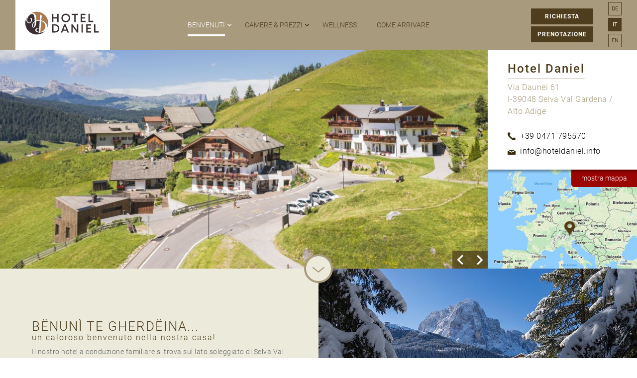

--- FILE ---
content_type: text/html; charset=UTF-8
request_url: https://www.hoteldaniel.info/it/
body_size: 6270
content:
<!DOCTYPE html> <html lang="it" class="no-js"> <head> <meta charset="utf-8"> <!---

	Website & Copyright by Digiem - www.digiem.net

--> <link rel="canonical" href="https://www.pension-daniel.com/it/" /> <title>Benvenuti - Hotel Daniel ***</title> <meta name="title" content="Benvenuti - Hotel Daniel ***" /> <meta name="description" content="Benvenuti - Hotel Daniel ***" /> <meta name="keywords" content="Benvenuti - Hotel Daniel ***" /> <link rel="shortcut icon" href="/favicon.ico" type="image/x-icon; charset=binary" /> <link rel="icon" href="/favicon.ico" type="image/x-icon; charset=binary" /> <link href="/min/style-0.38.css" rel="stylesheet" type="text/css" /> <link rel="preconnect" href="https://consent.gardena.net"> <script type="text/javascript" src="https://consent.gardena.net/de/widget.js" defer></script> <script src="/min/modernizr-0.38.js" type="text/javascript" async="true"></script> <meta name="viewport" content="width=device-width, initial-scale=1.0, maximum-scale=1.0, user-scalable=no" /> <meta http-equiv="X-UA-Compatible" content="IE=edge" /> <script async type="text/plain" data-type="text/javascript" data-name="googleAnalytics" data-src="https://www.googletagmanager.com/gtag/js?id=G-RB6F0KL7W0" ></script><script>window.dataLayer = window.dataLayer || [];function gtag(){dataLayer.push(arguments);}gtag('js', new Date());gtag('config', 'G-RB6F0KL7W0');</script></head> <body class=" "> <div id="only-sp" class="only-sp"></div><div id="only-tb" class="only-tb"></div><div id="only-dt" class="only-dt"></div><div id="only-ws" class="only-ws"></div> <div id="container"> <header> <div id="headercontent"> <div id="header"> <div id="headerlogo"> <h1><a href="/"><img src="/layout/images/logo.svg" width="400" height="108" alt="Hotel Daniel ***" title="Hotel Daniel ***" /></a></h1> </div> <nav id="language" class="menulanguage "> <ul> <li><a href="../de/" class="ita">de</a></li><li class="active"><span class="ita">it</span></li><li><a href="../en/" class="ita">en</a></li> </ul> </nav> <div class="headerbuttonsarea"> <div class="input"> <a href="https://www.hoteldaniel.info/it/modulo-di-richiesta.html">Richiesta</a> </div> <div class="input"> <a href="https://www.hoteldaniel.info/it/prenota-online.html">Prenotazione</a> </div> </div> <div id="mainmenucontainer"> <nav id="mainmenu" class="menuhorizontal "> <ul> <li id="menuitem1" class="active"><a href="/it/" class="hasdropdown">Benvenuti</a><ul id="menucontainer1"><li id="menuitem110"><a href="/it/#gastronomia">Gastronomia</a></li><li id="menuitem120"><a href="/it/#posizione">Posizione</a></li><li id="menuitem130"><a href="/it/#impressioni">Impressioni</a></li></ul></li><li id="menuitem2"><a href="camere-prezzi.html" class="hasdropdown">Camere &amp; Prezzi</a><ul id="menucontainer2"><li id="menuitem21"><a href="camera-standard.html">Camera Standard</a></li><li id="menuitem22"><a href="camera-comfort.html">Camera Comfort</a></li><li id="menuitem23"><a href="camera-premium.html">Camera Premium</a></li><li id="menuitem24"><a href="camera-superior.html">Camera Superior</a></li><li id="menuitem25"><a href="family-junior-suite.html">Family Junior Suite</a></li><li id="menuitem28"><a href="appartamento-suite.html">Appartamento</a></li><li id="menuitem26"><a href="camere-prezzi.html#prezzi">Prezzi & condizioni</a></li><li id="menuitem27"><a href="offerte.html">Offerte</a></li><li id="menuitem29"><a href="pay.html">Caparra</a></li></ul></li><li id="menuitem3"><a href="wellness.html">Wellness</a></li><li id="menuitem140"><a href="come-arrivare.html">Come arrivare</a></li><li id="menuitem5"><a href="modulo-di-richiesta.html">Richiesta</a></li><li id="menuitem6"><a href="prenota-online.html">Prenotazione</a></li> </ul> </nav> </div> <div id="showMenu" class="only-sp only-tb"> <span></span> <span></span> <span></span> <span></span> </div> </div> <div id="header-slider-container" class="slider-container"> <div id="header-slider" class="swiper-container slider" effect="fade" items="1"> <div class="swiper-wrapper"> <div class="image bottom swiper-slide"><noscript img-src="2022/ASP-58.jpg" img-width="1920" img-height="1279"><img src="/images/original/2022/ASP-58.jpg" width="1920" height="1279" /></noscript></div><div class="image bottom swiper-slide"><noscript img-src="2022/ASP-54.jpg" img-width="1920" img-height="1280"><img src="/images/original/2022/ASP-54.jpg" width="1920" height="1280" /></noscript></div><div class="image bottom swiper-slide"><noscript img-src="2022/ASP-18.jpg" img-width="1920" img-height="1280"><img src="/images/original/2022/ASP-18.jpg" width="1920" height="1280" /></noscript></div><div class="image bottom swiper-slide"><noscript img-src="2022/ASP-15.jpg" img-width="1920" img-height="1280"><img src="/images/original/2022/ASP-15.jpg" width="1920" height="1280" /></noscript></div> </div>  <div class="swiper-control"> <div class="swiper-button-next"></div> <div class="swiper-button-prev"></div> </div> </div> <div id="sidebar"> <div class="sidebararea-top"> <address data-text="mostra mappa"> <h2>Hotel Daniel</h2> <p>Via Daun&euml;i 61<br /> I-39048 Selva Val Gardena / Alto Adige</p> <p><a class="icon-phone" href="tel:00390471795570">+39 0471 795570</a><br /> <a class="icon-mail" href="mailto:info@hoteldaniel.info">info@hoteldaniel.info</a></p> </address> </div> <a href="/widgets/map/position-icons.map.php" style="background-image: url('/layout/images/backgrounds/map_it.jpg')" id="iframe_map" class="sidebararea-middle fancybox.iframe"></a> <div class="sidebararea-bottom"> <ul class="tabs-menu"> <li class="current"><a href="request">Richiesta</a></li> <li><a href="booking">Prenota</a></li> </ul> <div class="tab-content"> <form id="shortrequest" name="form1" method="POST" action="https://www.hoteldaniel.info/it/modulo-di-richiesta.html" class="validate"> <div class="row"> <div class="col-12"> <label for="toparrival">Arrivo:</label> <div class="input datepicker"> <input type="date" name="arrival" value="" id="toparrival" error-message="arrival_error" /> </div> </div> <div class="col-12"> <label for="topdeparture">Partenza:</label> <div class="input datepicker"> <input type="date" name="departure" value="" id="topdeparture" error-message="departure_error" /> </div> </div> </div> <div class="row spacer-1_5"> <div class="col-13"> <label for="adults1">Adulti:</label> <select name="adults1" id="adults1" error-message="select_error" value=""> <option value="2">2</option> <option value="3">3</option> <option value="4">4</option> <option value="5">5</option> <option value="6">6</option> </select> </div> <div class="col-13"> <label for="children1">Bambini:</label> <select name="children1" id="children1" error-message="select_error" value=""> <option value="0">0</option> <option value="1">1</option> <option value="2">2</option> <option value="3">3</option> <option value="4">4</option> </select> </div> <div class="col-13"> <div class="input button-right"> <input type="submit" value="continua" id="submit" /> <i></i> </div> </div> </div> </form> </div> </div> </div> </div> </div> </header> <div class="scrolldown"></div> <main> <div class="fullscreencontainer hasContent"> <div class="fullscreencontentcontainer"> <div class="areacontainer"> <section class="area11"> <article class="articleimageright whitebackground"> <div class="articledata"> <div class="contentcontainer"><h2>Bënunì te Gherdëina...</h2> <h3>un caloroso benvenuto nella nostra casa!</h3> <p>Il nostro hotel a conduzione familiare si trova sul lato soleggiato di Selva Val Gardena, in una posizione tranquilla tra le montagne della Val Gardena. Godetevi un soggiorno confortevole e rilassante nella nostra casa e avrete una vista mozzafiato dall'alba al tramonto.<br /><br /> Vi aspettiamo!<img class="signature" src="/layout/images/signature.png" /></p></div> </div> <div class="imagecontainer"> <div class="imagecontainer1"><div class="image"><noscript img-src="hotel/pension-daniel-winter-07.jpg" img-width="1920" img-height="1276" class="lazy"><img src="/images/original/hotel/pension-daniel-winter-07.jpg" width="1920" height="1276" /></noscript><span></span></div></div> </div> <div class="clear"></div> </article> </section> </div> </div> </div> <div class="fullscreencontainer reverseorder hasContent"> <a name="gastronomia" class="pageanchor"></a> <div class="fullscreencontentcontainer"> <div class="areacontainer"> <section class="area11"> <article class="articleimageleft whitebackground"> <div class="imagecontainer"> <div class="swiper-container slider"><div class="swiper-wrapper"><div class="image swiper-slide"><noscript img-src="2022/ASP-80.jpg" img-width="1920" img-height="1280"><img src="/images/original/2022/ASP-80.jpg" width="1920" height="1280" /></noscript><span></span></div><div class="image swiper-slide"><noscript img-src="pension-daniel-asp-14.jpg" img-width="1920" img-height="1280"><img src="/images/original/pension-daniel-asp-14.jpg" width="1920" height="1280" /></noscript><span></span></div><div class="image swiper-slide"><noscript img-src="bar/bar_13.jpg" img-width="1920" img-height="1280"><img src="/images/original/bar/bar_13.jpg" width="1920" height="1280" /></noscript><span></span></div><div class="image swiper-slide"><noscript img-src="bar/bar_03.jpg" img-width="1920" img-height="1280"><img src="/images/original/bar/bar_03.jpg" width="1920" height="1280" /></noscript><span></span></div></div><div class="swiper-control"><div class="swiper-button-next"></div><div class="swiper-button-prev"></div></div></div><div class="swiper-pagination"></div> </div> <div class="articledata"> <div class="contentcontainer"><h2>Gastronomia</h2> <p>Nella nostra pensione iniziate la giornata con una ricca colazione a buffet. Il bar è aperto tutto il giorno per voi con bevande e snack.<br /> La sera, il nostro chef vi vizierà con un variegato menu di 5 portate con buffet di insalate. Dai piatti tipici altoatesini alla cucina mediterranea e internazionale, tutto è preparato con cura e raffinatezza.</p></div> </div> <div class="clear"></div> </article> </section> </div> </div> </div> <div class="fullscreencontainer hasContent"> <a name="posizione" class="pageanchor"></a> <div class="fullscreencontentcontainer"> <div class="areacontainer"> <section class="area11"> <article class="articleimageright whitebackground"> <div class="articledata"> <div class="contentcontainer"><h2>Posizione</h2> <p>Il nostro hotel è situato in una posizione tranquilla sul versante soleggiato di Selva Val Gardena, da dove godete di uno stupendo panorama su Selva e sulle montagne gardenesi Stevia, Cir, Gruppo del Sella e Sassolungo.<br /> Iniziate la vostra giornata con una splendida vista panoramica sulle Dolomiti, che dal 2009 sono Patrimonio Mondiale UNESCO.</p></div> </div> <div class="imagecontainer"> <div class="swiper-container slider"><div class="swiper-wrapper"><div class="image swiper-slide"><noscript img-src="pension-daniel-asp-04.jpg" img-width="1618" img-height="1079"><img src="/images/original/pension-daniel-asp-04.jpg" width="1618" height="1079" /></noscript><span></span></div><div class="image swiper-slide"><noscript img-src="pension-daniel-asp-20.jpg" img-width="1920" img-height="1280"><img src="/images/original/pension-daniel-asp-20.jpg" width="1920" height="1280" /></noscript><span></span></div><div class="image swiper-slide"><noscript img-src="hotel/pension-daniel-sommer-09.jpg" img-width="1920" img-height="1280"><img src="/images/original/hotel/pension-daniel-sommer-09.jpg" width="1920" height="1280" /></noscript><span></span></div></div><div class="swiper-control"><div class="swiper-button-next"></div><div class="swiper-button-prev"></div></div></div><div class="swiper-pagination"></div> </div> <div class="clear"></div> </article> </section> </div> </div> </div> <div class="fullscreencontainer paddingarea impressions hasContent"> <a name="impressioni" class="pageanchor"></a> <div class="fullscreencontentcontainer"> <div class="areacontainer"> <section class="area11"> <article class="articletitle center"> <div class="articledata"> <h2>Impressioni</h2> </div> <div class="clear"></div> </article> </section> <section class="area11"> <article class="articletitle"> <div class="articledata"> <h3>D'inverno</h3> </div> <div class="clear"></div> </article> </section> <section class="area11"> <article class="articlegallery fullscreengallery"> <div class="imagecontainer"> <div class="imagecontainer4"><div class="image zoomimage"><a rel="lightbox[b694ad001538ca964f965ca8d9fe4cd0]" href="/images/original/pension-daniel-asp-18.jpg"><noscript img-src="pension-daniel-asp-18.jpg" img-width="1920" img-height="1280" class="lazy"><img src="/images/original/pension-daniel-asp-18.jpg" width="1920" height="1280" /></noscript><span></span></a></div><div class="image zoomimage"><a rel="lightbox[b694ad001538ca964f965ca8d9fe4cd0]" href="/images/original/pension-daniel-asp-32.jpg"><noscript img-src="pension-daniel-asp-32.jpg" img-width="1920" img-height="1280" class="lazy"><img src="/images/original/pension-daniel-asp-32.jpg" width="1920" height="1280" /></noscript><span></span></a></div><div class="image zoomimage"><a rel="lightbox[b694ad001538ca964f965ca8d9fe4cd0]" href="/images/original/2022/ASP-21.jpg"><noscript img-src="2022/ASP-21.jpg" img-width="1920" img-height="1280" class="lazy"><img src="/images/original/2022/ASP-21.jpg" width="1920" height="1280" /></noscript><span></span></a></div><div class="image zoomimage"><a rel="lightbox[b694ad001538ca964f965ca8d9fe4cd0]" href="/images/original/hotel/pension-daniel-winter-10.jpg"><noscript img-src="hotel/pension-daniel-winter-10.jpg" img-width="1920" img-height="1276" class="lazy"><img src="/images/original/hotel/pension-daniel-winter-10.jpg" width="1920" height="1276" /></noscript><span></span></a></div></div> </div> <div class="clear"></div> </article> </section> <section class="area11"> <article class="articletitle"> <div class="articledata"> <h3>D'estate</h3> </div> <div class="clear"></div> </article> </section> <section class="area11"> <article class="articlegallery fullscreengallery"> <div class="imagecontainer"> <div class="imagecontainer4"><div class="image zoomimage"><a rel="lightbox[c66f22fc2a993ce929f2143e4b6605b8]" href="/images/original/2022/ASP-61.jpg"><noscript img-src="2022/ASP-61.jpg" img-width="1920" img-height="1279" class="lazy"><img src="/images/original/2022/ASP-61.jpg" width="1920" height="1279" /></noscript><span></span></a></div><div class="image zoomimage"><a rel="lightbox[c66f22fc2a993ce929f2143e4b6605b8]" href="/images/original/2022/ASP-57.jpg"><noscript img-src="2022/ASP-57.jpg" img-width="1920" img-height="1280" class="lazy"><img src="/images/original/2022/ASP-57.jpg" width="1920" height="1280" /></noscript><span></span></a></div><div class="image zoomimage"><a rel="lightbox[c66f22fc2a993ce929f2143e4b6605b8]" href="/images/original/2023/ASP-163.jpg"><noscript img-src="2023/ASP-163.jpg" img-width="2500" img-height="1667" class="lazy"><img src="/images/original/2023/ASP-163.jpg" width="2500" height="1667" /></noscript><span></span></a></div><div class="image zoomimage"><a rel="lightbox[c66f22fc2a993ce929f2143e4b6605b8]" href="/images/original/2022/ASP-59.jpg"><noscript img-src="2022/ASP-59.jpg" img-width="1920" img-height="1279" class="lazy"><img src="/images/original/2022/ASP-59.jpg" width="1920" height="1279" /></noscript><span></span></a></div></div> </div> <div class="clear"></div> </article> </section> <section class="area11"> <article class="articletitle"> <div class="articledata"> <h3>Le nostre camere</h3> </div> <div class="clear"></div> </article> </section> <section class="area11"> <article class="articlegallery fullscreengallery"> <div class="imagecontainer"> <div class="imagecontainer4"><div class="image zoomimage"><a rel="lightbox[2d2796bcc2584511d2d4ae573f8b9c17]" href="/images/original/rooms/pension-daniel-premium-01.jpg"><noscript img-src="rooms/pension-daniel-premium-01.jpg" img-width="1920" img-height="1280" class="lazy"><img src="/images/original/rooms/pension-daniel-premium-01.jpg" width="1920" height="1280" /></noscript><span></span></a></div><div class="image zoomimage"><a rel="lightbox[2d2796bcc2584511d2d4ae573f8b9c17]" href="/images/original/rooms/pension-daniel-detail-02.jpg"><noscript img-src="rooms/pension-daniel-detail-02.jpg" img-width="1920" img-height="1280" class="lazy"><img src="/images/original/rooms/pension-daniel-detail-02.jpg" width="1920" height="1280" /></noscript><span></span></a></div><div class="image zoomimage"><a rel="lightbox[2d2796bcc2584511d2d4ae573f8b9c17]" href="/images/original/rooms/pension-daniel-junior-suite-03.jpg"><noscript img-src="rooms/pension-daniel-junior-suite-03.jpg" img-width="1920" img-height="1280" class="lazy"><img src="/images/original/rooms/pension-daniel-junior-suite-03.jpg" width="1920" height="1280" /></noscript><span></span></a></div><div class="image zoomimage"><a rel="lightbox[2d2796bcc2584511d2d4ae573f8b9c17]" href="/images/original/rooms/pension-daniel-superior-12.jpg"><noscript img-src="rooms/pension-daniel-superior-12.jpg" img-width="1920" img-height="1280" class="lazy"><img src="/images/original/rooms/pension-daniel-superior-12.jpg" width="1920" height="1280" /></noscript><span></span></a></div><div class="image zoomimage"><a rel="lightbox[2d2796bcc2584511d2d4ae573f8b9c17]" href="/images/original/rooms/pension-daniel-junior-suite-04.jpg"><noscript img-src="rooms/pension-daniel-junior-suite-04.jpg" img-width="1920" img-height="1280" class="lazy"><img src="/images/original/rooms/pension-daniel-junior-suite-04.jpg" width="1920" height="1280" /></noscript><span></span></a></div><div class="image zoomimage"><a rel="lightbox[2d2796bcc2584511d2d4ae573f8b9c17]" href="/images/original/rooms/pension-daniel-premium-04.jpg"><noscript img-src="rooms/pension-daniel-premium-04.jpg" img-width="1920" img-height="1280" class="lazy"><img src="/images/original/rooms/pension-daniel-premium-04.jpg" width="1920" height="1280" /></noscript><span></span></a></div><div class="image zoomimage"><a rel="lightbox[2d2796bcc2584511d2d4ae573f8b9c17]" href="/images/original/2023/ASP-119.jpg"><noscript img-src="2023/ASP-119.jpg" img-width="2500" img-height="1667" class="lazy"><img src="/images/original/2023/ASP-119.jpg" width="2500" height="1667" /></noscript><span></span></a></div><div class="image zoomimage"><a rel="lightbox[2d2796bcc2584511d2d4ae573f8b9c17]" href="/images/original/rooms/pension-daniel-detail-01.jpg"><noscript img-src="rooms/pension-daniel-detail-01.jpg" img-width="1920" img-height="1280" class="lazy"><img src="/images/original/rooms/pension-daniel-detail-01.jpg" width="1920" height="1280" /></noscript><span></span></a></div></div> </div> <div class="articlefooter"> <div class="linkscontainer"><div class="linkcontinue"><a href="/it/camere-prezzi.html">alla pagina camere</a></div> </div> <div class="clear"></div> </article> </section> <section class="area11"> <article class="articletitle"> <div class="articledata"> <h3>Nell'area wellness</h3> </div> <div class="clear"></div> </article> </section> <section class="area11"> <article class="articlegallery fullscreengallery"> <div class="imagecontainer"> <div class="imagecontainer4"><div class="image zoomimage"><a rel="lightbox[dddcd363775f856039286ccf763772b6]" href="/images/original/pension-daniel-asp-38.jpg"><noscript img-src="pension-daniel-asp-38.jpg" img-width="1920" img-height="1280" class="lazy"><img src="/images/original/pension-daniel-asp-38.jpg" width="1920" height="1280" /></noscript><span></span></a></div><div class="image zoomimage"><a rel="lightbox[dddcd363775f856039286ccf763772b6]" href="/images/original/pension-daniel-asp-49.jpg"><noscript img-src="pension-daniel-asp-49.jpg" img-width="1920" img-height="1280" class="lazy"><img src="/images/original/pension-daniel-asp-49.jpg" width="1920" height="1280" /></noscript><span></span></a></div><div class="image zoomimage"><a rel="lightbox[dddcd363775f856039286ccf763772b6]" href="/images/original/pension-daniel-asp-43.jpg"><noscript img-src="pension-daniel-asp-43.jpg" img-width="1920" img-height="1280" class="lazy"><img src="/images/original/pension-daniel-asp-43.jpg" width="1920" height="1280" /></noscript><span></span></a></div><div class="image zoomimage"><a rel="lightbox[dddcd363775f856039286ccf763772b6]" href="/images/original/pension-daniel-asp-42.jpg"><noscript img-src="pension-daniel-asp-42.jpg" img-width="1920" img-height="1280" class="lazy"><img src="/images/original/pension-daniel-asp-42.jpg" width="1920" height="1280" /></noscript><span></span></a></div></div> </div> <div class="articlefooter"> <div class="linkscontainer"><div class="linkcontinue"><a href="/it/wellness.html">alla pagina wellness</a></div> </div> <div class="clear"></div> </article> </section> <section class="area11"> <article class="articletitle"> <div class="articledata"> <h3>Ambiente</h3> </div> <div class="clear"></div> </article> </section> <section class="area11"> <article class="articlegallery fullscreengallery"> <div class="imagecontainer"> <div class="imagecontainer4"><div class="image zoomimage"><a rel="lightbox[bf1c416f2087297d095b8ec4229a0638]" href="/images/original/bar/bar_15.jpg"><noscript img-src="bar/bar_15.jpg" img-width="1920" img-height="1280" class="lazy"><img src="/images/original/bar/bar_15.jpg" width="1920" height="1280" /></noscript><span></span></a></div><div class="image zoomimage"><a rel="lightbox[bf1c416f2087297d095b8ec4229a0638]" href="/images/original/bar/bar_03.jpg"><noscript img-src="bar/bar_03.jpg" img-width="1920" img-height="1280" class="lazy"><img src="/images/original/bar/bar_03.jpg" width="1920" height="1280" /></noscript><span></span></a></div><div class="image zoomimage"><a rel="lightbox[bf1c416f2087297d095b8ec4229a0638]" href="/images/original/bar/bar_08.jpg"><noscript img-src="bar/bar_08.jpg" img-width="1920" img-height="1280" class="lazy"><img src="/images/original/bar/bar_08.jpg" width="1920" height="1280" /></noscript><span></span></a></div><div class="image zoomimage"><a rel="lightbox[bf1c416f2087297d095b8ec4229a0638]" href="/images/original/pension-daniel-asp-10.jpg"><noscript img-src="pension-daniel-asp-10.jpg" img-width="1920" img-height="1280" class="lazy"><img src="/images/original/pension-daniel-asp-10.jpg" width="1920" height="1280" /></noscript><span></span></a></div></div> </div> <div class="clear"></div> </article> </section> <section class="area11"> <article class="articletitle"> <div class="articledata"> <h3>Gastronomia</h3> </div> <div class="clear"></div> </article> </section> <section class="area11"> <article class="articlegallery fullscreengallery"> <div class="imagecontainer"> <div class="imagecontainer4"><div class="image zoomimage"><a rel="lightbox[179cb08225452b6180707cc9cffdbb56]" href="/images/original/2022/ASP-103.jpg"><noscript img-src="2022/ASP-103.jpg" img-width="1920" img-height="1280" class="lazy"><img src="/images/original/2022/ASP-103.jpg" width="1920" height="1280" /></noscript><span></span></a></div><div class="image zoomimage"><a rel="lightbox[179cb08225452b6180707cc9cffdbb56]" href="/images/original/2022/ASP-93.jpg"><noscript img-src="2022/ASP-93.jpg" img-width="1920" img-height="1280" class="lazy"><img src="/images/original/2022/ASP-93.jpg" width="1920" height="1280" /></noscript><span></span></a></div><div class="image zoomimage"><a rel="lightbox[179cb08225452b6180707cc9cffdbb56]" href="/images/original/2022/ASP-80.jpg"><noscript img-src="2022/ASP-80.jpg" img-width="1920" img-height="1280" class="lazy"><img src="/images/original/2022/ASP-80.jpg" width="1920" height="1280" /></noscript><span></span></a></div><div class="image zoomimage"><a rel="lightbox[179cb08225452b6180707cc9cffdbb56]" href="/images/original/2022/ASP-76.jpg"><noscript img-src="2022/ASP-76.jpg" img-width="1920" img-height="1280" class="lazy"><img src="/images/original/2022/ASP-76.jpg" width="1920" height="1280" /></noscript><span></span></a></div></div> </div> <div class="clear"></div> </article> </section> </div> </div> </div> <div class="fullscreencontainer paddingarea reviewsarea hasContent"> <a name="recensioni" class="pageanchor"></a> <div class="fullscreencontentcontainer"> <div class="areacontainer"> <section class="area11"> <article class="articleslider center"> <div class="articledata"> <h2>I nostri ospiti raccontano ...</h2> </div> <div class="slidercontainer"> <div class="swiper-container slider" data-autoplay="0" data-items="1" data-effect="slide" data-margin="0" data-loop="true"><div class="swiper-wrapper"><div class="swiper-slide"> <article class="articlecontent"> <div class="articledata articledatalast"> <h3>Super Super Super</h3> <div class="descriptioncontainer">Recensito a gennaio 2022</div> <div class="contentcontainer"><p>Accoglienza 10+ tutto lo staff cordiali gentili e sempre Disponibili<br>
Posizione Ottima fuori dal traffico<br>
Camera con vista spettacolare e sempre calde<br>
Pulizia impeccabile<br>
Ririspetto regole C19<br>
CIBO: Ottimo e non esci con la fame<br>
disponibilià parcheggio coperto<br>
Ci torneremo<br>
Tradotto: ECCEZZIONALE</p></div> </div> <div class="clear"></div> </article> </div><div class="swiper-slide"> <article class="articlecontent"> <div class="articledata articledatalast"> <h3>Vacanza eccellente</h3> <div class="descriptioncontainer">Recensito a luglio 2021</div> <div class="contentcontainer"><p>Mi chiamo andrea e sono reduce da una bellissima vacanza in questa pensione che consiglio in tutto e per tutto (ospitalità, camere stupende, pulizia ottima, cucina ottima e prezzo molto competitivo). Posizione della struttura favolosa in quanto dall’alto si gode di un panorama fantastico sopra Selva di Val gardena ed il massiccio del Sella, Il tutto gestito dalla famiglia Senoner e dalla sig.ra Sigghy (spero si scriva così), sorella del titolare David. Se ancora in vita ci tornerò il prossimo anno.</p></div> </div> <div class="clear"></div> </article> </div><div class="swiper-slide"> <article class="articlecontent"> <div class="articledata articledatalast"> <h3>Panorama strepitoso</h3> <div class="descriptioncontainer">Recensito ad agosto 2019</div> <div class="contentcontainer"><p>Il panorama dal Daniel è strepitoso, la cucina una favola, il personale di una cordialità unica, Io e mio marito abbiamo passato una vacanza davvero meravigliosa, torneremo di certo. Assolutamente da consigliare!!</p></div> </div> <div class="clear"></div> </article> </div><div class="swiper-slide"> <article class="articlecontent"> <div class="articledata articledatalast"> <h3>Piacevole ritorno</h3> <div class="descriptioncontainer">Recensito ad agosto 2019</div> <div class="contentcontainer"><p>Ritornata a Selva dopo diversi anni..Il paese è diverso...tante costruzioni .tanto.traffico ..Ma fortunatamente al DANIEL si può ancora respirare l'atmosfera di una volta...La posizione è eccellente (sembra di toccare il cielo e le montagne) lontano dal caos..e dal traffico..senti solo lo scampanio delle mucche che vanno e tornano dal pascolo..Si sta bene al DANIEL.. Si ritempra il fisico e anche lo spirito.</p></div> </div> <div class="clear"></div> </article> </div></div><div class="swiper-control"><div class="swiper-button-next"></div><div class="swiper-button-prev"></div></div></div><div class="swiper-pagination"></div> </div> <div class="clear"></div> </article> <article class="articlecontent center reviewsinfo"> <div class="articledata articledatalast"> <div class="contentcontainer"><p>Scoprite altre recensioni su <a href="https://www.holidaycheck.de/hi/pension-daniel/8efdabfa-936d-359f-b1d9-278760cf700c" rel="nofollow" target="_blank" class="icon-portal"><img src="/layout/images/logos/holidaycheck.png" /></a> e <a href="https://www.tripadvisor.it/Hotel_Review-g194912-d3600147-Reviews-Pension_Bar_Daniel-Selva_di_Val_Gardena_Val_Gardena_Province_of_South_Tyrol_Trentino_A.html" rel="nofollow" target="_blank" class="icon-portal"><img src="/layout/images/logos/tripadvisor.png" /></a></p></div> </div> <div class="clear"></div> </article> </section> </div> </div> </div> <div class="fullscreencontainer footermenu hasContent"> <div class="fullscreencontentcontainer"> <div class="areacontainer"> <section class="area11"> <article class="articlecontent imagelinks"> <div class="articledata articledatalast"> <div class="contentcontainer"> <div class="imagelink-14"> <div class="image"><noscript img-src="rooms/pension-daniel-premium-01.jpg" img-width="1920" img-height="1280" class="lazy"><img src="/images/original/rooms/pension-daniel-premium-01.jpg" width="1920" height="1280" /></noscript><span></span></div> <a class="caption" href="/it/camere-prezzi.html"><span>Camere &amp; prezzi</span></a> </div> <div class="imagelink-14"> <div class="image"><noscript img-src="wellness/wellness-12.jpg" img-width="1920" img-height="1280" class="lazy"><img src="/images/original/wellness/wellness-12.jpg" width="1920" height="1280" /></noscript><span></span></div> <a class="caption" href="/it/wellness.html"><span>Wellness</span></a> </div> <div class="imagelink-14"> <div class="image"><noscript img-src="active/sport-active-01.jpg" img-width="1920" img-height="1280" class="lazy"><img src="/images/original/active/sport-active-01.jpg" width="1920" height="1280" /></noscript><span></span></div> <a class="caption" href="/it/attivita.html"><span>Attività</span></a> </div> <div class="imagelink-14 last"> <form id="footershortrequest" action="https://www.hoteldaniel.info/it/modulo-di-richiesta.html" method="POST"> <div class="row"> <div class="col-11"> <label for="altarrival">Arrivo</label> <div class="input"> <input type="date" name="arrival" value="" id="altarrival" /> </div> </div> </div> <div class="row spacer-0_5"> <div class="col-11"> <label for="altdeparture">Partenza</label> <div class="input"> <input type="date" name="departure" value="" id="altdeparture" /> </div> </div> </div> <div class="row spacer-1 spacer-dt-0_5"> <div class="col-11"> <div class="input button-right"> <input type="submit" value="continua" id="submit" /> <i></i> </div> </div> </div> </form> </div></div> </div> <div class="clear"></div> </article> </section> </div> </div> </div> <div class="fullscreencontainer hasContent"> <div class="fullscreencontentcontainer"> <div class="areacontainer"> <section class="area11"> <article class="articleiframe whitebackground"> <div class="iframecontainer"> <iframe src="" frameborder="0" ratio="0.2" sp-ratio="0.5" tb-ratio="0.33333333333333" data-src="/widgets/map/position.map.php?lang=it" data-name="googleMaps"></iframe> </div> <div class="clear"></div> </article> </section> </div> </div> </div> </main> <footer> <div id="footercontainer"> <div class="totop"></div> <div id="footertop"> <h2>Hotel Daniel ***</h2> <div class="footer-socials"> <ul> <li><a class="icon-facebook" target="_blank" rel="nofollow" href="https://www.facebook.com/HotelDanielSelva/"></a></li> <li><a class="icon-instagram" target="_blank" rel="nofollow" href="https://www.instagram.com/hoteldaniel.selva/"></a></li> </ul> </div> <div class="row"> <div class="col-12"> <div class="footerarea right"> <h2>Contatto</h2> <p>Via Daun&euml;i 61<br /> 39048, Selva Val Gardena (BZ)<br /> Alto Adige &bull; Dolomiti &bull; Italia<br /> Tel. &amp; Fax: <a href="tel:00390471795570">+39 0471 795570</a><br /> Partita IVA:&nbsp;IT02556920219 <br/> CIN: IT021089A1H7HE3LX9<br/> <a href="mailto:info@hoteldaniel.info">info@hoteldaniel.info</a></p> </div> </div> <div class="col-12"> <div class="footerarea"> <h2>Navigazione</h2> <ul class="linksarea"> <li><a href="https://www.hoteldaniel.info/it/camere-prezzi.html#prezzi">Prezzi & condizioni</a></li> <li><a href="https://www.hoteldaniel.info/it/offerte.html">Offerte</a></li> <li><a href="https://www.hoteldaniel.info/it/impressum.html">Impressum</a></li> <li><a href="https://www.hoteldaniel.info/it/privacy.html">Privacy</a></li> <li><a href="javascript:;" onclick="return klaro.show();">Cookies</a></li> </ul> </div> </div> </div> <div class="row"> <div class="col-11"> <div class="footerarea logosarea center"> <h2>Links &amp; Partner</h2> <ul> <li><a class="valgardenacom" href="https://www.val-gardena.com/" target="_blank" alt="Val-Gardea"><img src="/layout/images/logos/val-gardena_com.svg" alt="Val-Gardena.com" /></a></li> <li><a class="holidaycheck" href="https://www.holidaycheck.de/hi/pension-daniel/8efdabfa-936d-359f-b1d9-278760cf700c" target="_blank" rel="nofollow" alt="HolidayCheck"></a></li> <li><a class="tripadvisor" href="https://www.tripadvisor.it/Hotel_Review-g194912-d3600147-Reviews-Pension_Bar_Daniel-Selva_di_Val_Gardena_Val_Gardena_Province_of_South_Tyrol_Trentino_A.html" target="_blank" rel="nofollow" alt="Tripadvisor"></a></li> <li><a class="gardenaholidays" href="https://www.gardenaholidays.com/" target="_blank" rel="nofollow" alt="Gardena Holidays"></a></li> <li><a class="valgardena" href="http://valgardena.it/" target="_blank" alt="Val Gardena"></a></li> <li><a class="suedtirol" href="#" rel="nofollow" alt="Südtirol"></a></li> <li><a class="dolomitisuperski" href="http://www.dolomitisuperski.com/" target="_blank" rel="nofollow" alt="Dolomiti Superski"></a></li> </ul> </div> </div> </div> </div> <div id="footerbottom" class="center"> <div id="editing"><p>design, progetto e realizzazione</p> <a href="https://www.digiem.com/" title="Digiem Internet Solutions" target="_blank"> <img src="/layout/images/logos/digiem.svg" alt="Digiem Internet Solution" height="30" /> </a> </div> </div> </div> </footer> </div>  <script src="/min/javascript-0.38.js" type="text/javascript" async="true"></script>  </body> </html>


--- FILE ---
content_type: text/css
request_url: https://www.hoteldaniel.info/min/style-0.38.css
body_size: 28674
content:
@font-face{font-family:'Roboto';font-style:normal;font-weight:100;font-display:swap;src:url(https://cdn.gardena.net/fonts/Roboto/Roboto-Thin.ttf) format('truetype')}@font-face{font-family:'Roboto';font-style:italic;font-weight:100;font-display:swap;src:url(https://cdn.gardena.net/fonts/Roboto/Roboto-ThinItalic.ttf) format('truetype')}@font-face{font-family:'Roboto';font-style:normal;font-weight:300;font-display:swap;src:url(https://cdn.gardena.net/fonts/Roboto/Roboto-Light.ttf) format('truetype')}@font-face{font-family:'Roboto';font-style:italic;font-weight:300;font-display:swap;src:url(https://cdn.gardena.net/fonts/Roboto/Roboto-LightItalic.ttf) format('truetype')}@font-face{font-family:'Roboto';font-style:normal;font-weight:400;font-display:swap;src:url(https://cdn.gardena.net/fonts/Roboto/Roboto-Regular.ttf) format('truetype')}@font-face{font-family:'Roboto';font-style:italic;font-weight:400;font-display:swap;src:url(https://cdn.gardena.net/fonts/Roboto/Roboto-Italic.ttf) format('truetype')}@font-face{font-family:'Roboto';font-style:normal;font-weight:500;font-display:swap;src:url(https://cdn.gardena.net/fonts/Roboto/Roboto-Medium.ttf) format('truetype')}@font-face{font-family:'Roboto';font-style:italic;font-weight:500;font-display:swap;src:url(https://cdn.gardena.net/fonts/Roboto/Roboto-MediumItalic.ttf) format('truetype')}@font-face{font-family:'Roboto';font-style:normal;font-weight:700;font-display:swap;src:url(https://cdn.gardena.net/fonts/Roboto/Roboto-Bold.ttf) format('truetype')}@font-face{font-family:'Roboto';font-style:italic;font-weight:700;font-display:swap;src:url(https://cdn.gardena.net/fonts/Roboto/Roboto-BoldItalic.ttf) format('truetype')}@font-face{font-family:'Roboto';font-style:normal;font-weight:900;font-display:swap;src:url(https://cdn.gardena.net/fonts/Roboto/Roboto-Black.ttf) format('truetype')}@font-face{font-family:'Roboto';font-style:italic;font-weight:900;font-display:swap;src:url(https://cdn.gardena.net/fonts/Roboto/Roboto-BlackItalic.ttf) format('truetype');/*! jQuery UI - v1.11.1 - 2014-09-03* http://jqueryui.com* Includes: core.css, resizable.css, selectable.css, sortable.css, accordion.css, button.css, datepicker.css, progressbar.css, slider.css, spinner.css, tabs.css, tooltip.css, theme.css* To view and modify this theme, visit http://jqueryui.com/themeroller/?ffDefault=Verdana%2CArial%2Csans-serif&fwDefault=normal&fsDefault=1.1em&cornerRadius=4px&bgColorHeader=cccccc&bgTextureHeader=highlight_soft&bgImgOpacityHeader=75&borderColorHeader=aaaaaa&fcHeader=222222&iconColorHeader=222222&bgColorContent=ffffff&bgTextureContent=flat&bgImgOpacityContent=75&borderColorContent=aaaaaa&fcContent=222222&iconColorContent=222222&bgColorDefault=e6e6e6&bgTextureDefault=glass&bgImgOpacityDefault=75&borderColorDefault=d3d3d3&fcDefault=555555&iconColorDefault=888888&bgColorHover=dadada&bgTextureHover=glass&bgImgOpacityHover=75&borderColorHover=999999&fcHover=212121&iconColorHover=454545&bgColorActive=ffffff&bgTextureActive=glass&bgImgOpacityActive=65&borderColorActive=aaaaaa&fcActive=212121&iconColorActive=454545&bgColorHighlight=fbf9ee&bgTextureHighlight=glass&bgImgOpacityHighlight=55&borderColorHighlight=fcefa1&fcHighlight=363636&iconColorHighlight=2e83ff&bgColorError=fef1ec&bgTextureError=glass&bgImgOpacityError=95&borderColorError=cd0a0a&fcError=cd0a0a&iconColorError=cd0a0a&bgColorOverlay=aaaaaa&bgTextureOverlay=flat&bgImgOpacityOverlay=0&opacityOverlay=30&bgColorShadow=aaaaaa&bgTextureShadow=flat&bgImgOpacityShadow=0&opacityShadow=30&thicknessShadow=8px&offsetTopShadow=-8px&offsetLeftShadow=-8px&cornerRadiusShadow=8px* Copyright 2014 jQuery Foundation and other contributors; Licensed MIT */}.ui-helper-hidden{display:none}.ui-helper-hidden-accessible{border:0;clip:rect(0 0 0 0);height:1px;margin:-1px;overflow:hidden;padding:0;position:absolute;width:1px}.ui-helper-reset{margin:0;padding:0;border:0;outline:0;line-height:1.3;text-decoration:none;font-size:100%;list-style:none}.ui-helper-clearfix:before,.ui-helper-clearfix:after{content:"";display:table;border-collapse:collapse}.ui-helper-clearfix:after{clear:both}.ui-helper-clearfix{min-height:0}.ui-helper-zfix{width:100%;height:100%;top:0;left:0;position:absolute;opacity:0;filter:Alpha(Opacity=0)}.ui-front{z-index:100}.ui-state-disabled{cursor:default !important}.ui-icon{display:block;text-indent:-99999px;overflow:hidden;background-repeat:no-repeat}.ui-widget-overlay{position:fixed;top:0;left:0;width:100%;height:100%}.ui-resizable{position:relative}.ui-resizable-handle{position:absolute;font-size:.1px;display:block;-ms-touch-action:none;touch-action:none}.ui-resizable-disabled .ui-resizable-handle,.ui-resizable-autohide .ui-resizable-handle{display:none}.ui-resizable-n{cursor:n-resize;height:7px;width:100%;top:-5px;left:0}.ui-resizable-s{cursor:s-resize;height:7px;width:100%;bottom:-5px;left:0}.ui-resizable-e{cursor:e-resize;width:7px;right:-5px;top:0;height:100%}.ui-resizable-w{cursor:w-resize;width:7px;left:-5px;top:0;height:100%}.ui-resizable-se{cursor:se-resize;width:12px;height:12px;right:1px;bottom:1px}.ui-resizable-sw{cursor:sw-resize;width:9px;height:9px;left:-5px;bottom:-5px}.ui-resizable-nw{cursor:nw-resize;width:9px;height:9px;left:-5px;top:-5px}.ui-resizable-ne{cursor:ne-resize;width:9px;height:9px;right:-5px;top:-5px}.ui-selectable{-ms-touch-action:none;touch-action:none}.ui-selectable-helper{position:absolute;z-index:100;border:1px dotted black}.ui-sortable-handle{-ms-touch-action:none;touch-action:none}.ui-accordion .ui-accordion-header{display:block;cursor:pointer;position:relative;margin:2px 0 0 0;padding:.5em .5em .5em .7em;min-height:0;font-size:100%}.ui-accordion .ui-accordion-icons{padding-left:2.2em}.ui-accordion .ui-accordion-icons .ui-accordion-icons{padding-left:2.2em}.ui-accordion .ui-accordion-header .ui-accordion-header-icon{position:absolute;left:.5em;top:50%;margin-top:-8px}.ui-accordion .ui-accordion-content{padding:1em 2.2em;border-top:0;overflow:auto}.ui-button{display:inline-block;position:relative;padding:0;line-height:normal;margin-right:.1em;cursor:pointer;vertical-align:middle;text-align:center;overflow:visible}.ui-button,.ui-button:link,.ui-button:visited,.ui-button:hover,.ui-button:active{text-decoration:none}.ui-button-icon-only{width:2.2em}button.ui-button-icon-only{width:2.4em}.ui-button-icons-only{width:3.4em}button.ui-button-icons-only{width:3.7em}.ui-button .ui-button-text{display:block;line-height:normal}.ui-button-text-only .ui-button-text{padding:.4em 1em}.ui-button-icon-only .ui-button-text,.ui-button-icons-only .ui-button-text{padding:.4em;text-indent:-9999999px}.ui-button-text-icon-primary .ui-button-text,.ui-button-text-icons .ui-button-text{padding:.4em 1em .4em 2.1em}.ui-button-text-icon-secondary .ui-button-text,.ui-button-text-icons .ui-button-text{padding:.4em 2.1em .4em 1em}.ui-button-text-icons .ui-button-text{padding-left:2.1em;padding-right:2.1em}input.ui-button{padding:.4em 1em}.ui-button-icon-only .ui-icon,.ui-button-text-icon-primary .ui-icon,.ui-button-text-icon-secondary .ui-icon,.ui-button-text-icons .ui-icon,.ui-button-icons-only .ui-icon{position:absolute;top:50%;margin-top:-8px}.ui-button-icon-only .ui-icon{left:50%;margin-left:-8px}.ui-button-text-icon-primary .ui-button-icon-primary,.ui-button-text-icons .ui-button-icon-primary,.ui-button-icons-only .ui-button-icon-primary{left:.5em}.ui-button-text-icon-secondary .ui-button-icon-secondary,.ui-button-text-icons .ui-button-icon-secondary,.ui-button-icons-only .ui-button-icon-secondary{right:.5em}.ui-buttonset{margin-right:7px}.ui-buttonset .ui-button{margin-left:0;margin-right:-.3em}input.ui-button::-moz-focus-inner,button.ui-button::-moz-focus-inner{border:0;padding:0}.ui-datepicker{width:17em;padding:.2em .2em 0;display:none}.ui-datepicker .ui-datepicker-header{position:relative;padding:.2em 0}.ui-datepicker .ui-datepicker-prev,.ui-datepicker .ui-datepicker-next{position:absolute;top:2px;width:1.8em;height:1.8em}.ui-datepicker .ui-datepicker-prev-hover,.ui-datepicker .ui-datepicker-next-hover{top:1px}.ui-datepicker .ui-datepicker-prev{left:2px}.ui-datepicker .ui-datepicker-next{right:2px}.ui-datepicker .ui-datepicker-prev-hover{left:1px}.ui-datepicker .ui-datepicker-next-hover{right:1px}.ui-datepicker .ui-datepicker-prev span,.ui-datepicker .ui-datepicker-next span{display:block;position:absolute;left:50%;margin-left:-8px;top:50%;margin-top:-8px}.ui-datepicker .ui-datepicker-title{margin:0 2.3em;line-height:1.8em;text-align:center}.ui-datepicker .ui-datepicker-title select{font-size:1em;margin:1px 0}.ui-datepicker select.ui-datepicker-month,.ui-datepicker select.ui-datepicker-year{width:45%}.ui-datepicker table{width:100%;font-size:.9em;border-collapse:collapse;margin:0 0 .4em}.ui-datepicker th{padding:.7em .3em;text-align:center;font-weight:bold;border:0}.ui-datepicker td{border:0;padding:1px}.ui-datepicker td span,.ui-datepicker td a{display:block;padding:.2em;text-align:right;text-decoration:none}.ui-datepicker .ui-datepicker-buttonpane{background-image:none;margin:.7em 0 0 0;padding:0 .2em;border-left:0;border-right:0;border-bottom:0}.ui-datepicker .ui-datepicker-buttonpane button{float:right;margin:.5em .2em .4em;cursor:pointer;padding:.2em .6em .3em .6em;width:auto;overflow:visible}.ui-datepicker .ui-datepicker-buttonpane button.ui-datepicker-current{float:left}.ui-datepicker.ui-datepicker-multi{width:auto}.ui-datepicker-multi .ui-datepicker-group{float:left}.ui-datepicker-multi .ui-datepicker-group table{width:95%;margin:0 auto .4em}.ui-datepicker-multi-2 .ui-datepicker-group{width:50%}.ui-datepicker-multi-3 .ui-datepicker-group{width:33.3%}.ui-datepicker-multi-4 .ui-datepicker-group{width:25%}.ui-datepicker-multi .ui-datepicker-group-last .ui-datepicker-header,.ui-datepicker-multi .ui-datepicker-group-middle .ui-datepicker-header{border-left-width:0}.ui-datepicker-multi .ui-datepicker-buttonpane{clear:left}.ui-datepicker-row-break{clear:both;width:100%;font-size:0}.ui-datepicker-rtl{direction:rtl}.ui-datepicker-rtl .ui-datepicker-prev{right:2px;left:auto}.ui-datepicker-rtl .ui-datepicker-next{left:2px;right:auto}.ui-datepicker-rtl .ui-datepicker-prev:hover{right:1px;left:auto}.ui-datepicker-rtl .ui-datepicker-next:hover{left:1px;right:auto}.ui-datepicker-rtl .ui-datepicker-buttonpane{clear:right}.ui-datepicker-rtl .ui-datepicker-buttonpane button{float:left}.ui-datepicker-rtl .ui-datepicker-buttonpane button.ui-datepicker-current,.ui-datepicker-rtl .ui-datepicker-group{float:right}.ui-datepicker-rtl .ui-datepicker-group-last .ui-datepicker-header,.ui-datepicker-rtl .ui-datepicker-group-middle .ui-datepicker-header{border-right-width:0;border-left-width:1px}.ui-progressbar{height:2em;text-align:left;overflow:hidden}.ui-progressbar .ui-progressbar-value{margin:-1px;height:100%}.ui-progressbar .ui-progressbar-overlay{background:url("[data-uri]");height:100%;filter:alpha(opacity=25);opacity:.25}.ui-progressbar-indeterminate .ui-progressbar-value{background-image:none}.ui-slider{position:relative;text-align:left}.ui-slider .ui-slider-handle{position:absolute;z-index:2;width:1.2em;height:1.2em;cursor:default;-ms-touch-action:none;touch-action:none}.ui-slider .ui-slider-range{position:absolute;z-index:1;font-size:.7em;display:block;border:0;background-position:0 0}.ui-slider.ui-state-disabled .ui-slider-handle,.ui-slider.ui-state-disabled .ui-slider-range{filter:inherit}.ui-slider-horizontal{height:.8em}.ui-slider-horizontal .ui-slider-handle{top:-.3em;margin-left:-.6em}.ui-slider-horizontal .ui-slider-range{top:0;height:100%}.ui-slider-horizontal .ui-slider-range-min{left:0}.ui-slider-horizontal .ui-slider-range-max{right:0}.ui-slider-vertical{width:.8em;height:100px}.ui-slider-vertical .ui-slider-handle{left:-.3em;margin-left:0;margin-bottom:-.6em}.ui-slider-vertical .ui-slider-range{left:0;width:100%}.ui-slider-vertical .ui-slider-range-min{bottom:0}.ui-slider-vertical .ui-slider-range-max{top:0}.ui-spinner{position:relative;display:inline-block;overflow:hidden;padding:0;vertical-align:middle}.ui-spinner-input{border:0;background:none;color:inherit;padding:0;margin:.2em 0;vertical-align:middle;margin-left:.4em;margin-right:22px}.ui-spinner-button{width:16px;height:50%;font-size:.5em;padding:0;margin:0;text-align:center;position:absolute;cursor:default;display:block;overflow:hidden;right:0}.ui-spinner a.ui-spinner-button{border-top:0;border-bottom:0;border-right:0}.ui-spinner .ui-icon{position:absolute;margin-top:-8px;top:50%;left:0}.ui-spinner-up{top:0}.ui-spinner-down{bottom:0}.ui-spinner .ui-icon-triangle-1-s{background-position:-65px -16px}.ui-tabs{position:relative;padding:.2em}.ui-tabs .ui-tabs-nav{margin:0;padding:.2em .2em 0}.ui-tabs .ui-tabs-nav li{list-style:none;float:left;position:relative;top:0;margin:1px .2em 0 0;border-bottom-width:0;padding:0;white-space:nowrap}.ui-tabs .ui-tabs-nav .ui-tabs-anchor{float:left;padding:.5em 1em;text-decoration:none}.ui-tabs .ui-tabs-nav li.ui-tabs-active{margin-bottom:-1px;padding-bottom:1px}.ui-tabs .ui-tabs-nav li.ui-tabs-active .ui-tabs-anchor,.ui-tabs .ui-tabs-nav li.ui-state-disabled .ui-tabs-anchor,.ui-tabs .ui-tabs-nav li.ui-tabs-loading .ui-tabs-anchor{cursor:text}.ui-tabs-collapsible .ui-tabs-nav li.ui-tabs-active .ui-tabs-anchor{cursor:pointer}.ui-tabs .ui-tabs-panel{display:block;border-width:0;padding:1em 1.4em;background:none}.ui-tooltip{padding:8px;position:absolute;z-index:9999;max-width:300px;-webkit-box-shadow:0 0 5px #aaa;box-shadow:0 0 5px #aaa}body .ui-tooltip{border-width:2px}.ui-widget{font-size:1.1em}.ui-widget .ui-widget{font-size:1em}.ui-widget input,.ui-widget select,.ui-widget textarea,.ui-widget button{font-size:1em}.ui-widget-content{border:1px solid #aaa;background:#fff url("../../images/jquery-ui/ui-bg_flat_75_ffffff_40x100.png") 50% 50% repeat-x;color:#222}.ui-widget-content a{color:#222}.ui-widget-header{border:1px solid #aaa;background:#ccc url("../../images/jquery-ui/ui-bg_highlight-soft_75_cccccc_1x100.png") 50% 50% repeat-x;color:#222;font-weight:bold}.ui-widget-header a{color:#222}.ui-state-default,.ui-widget-content .ui-state-default,.ui-widget-header .ui-state-default{border:1px solid #d3d3d3;background:#e6e6e6 url("../../images/jquery-ui/ui-bg_glass_75_e6e6e6_1x400.png") 50% 50% repeat-x;font-weight:normal;color:#555}.ui-state-default a,.ui-state-default a:link,.ui-state-default a:visited{color:#555;text-decoration:none}.ui-state-hover,.ui-widget-content .ui-state-hover,.ui-widget-header .ui-state-hover,.ui-state-focus,.ui-widget-content .ui-state-focus,.ui-widget-header .ui-state-focus{border:1px solid #999;background:#dadada url("../../images/jquery-ui/ui-bg_glass_75_dadada_1x400.png") 50% 50% repeat-x;font-weight:normal;color:#212121}.ui-state-hover a,.ui-state-hover a:hover,.ui-state-hover a:link,.ui-state-hover a:visited,.ui-state-focus a,.ui-state-focus a:hover,.ui-state-focus a:link,.ui-state-focus a:visited{color:#212121;text-decoration:none}.ui-state-active,.ui-widget-content .ui-state-active,.ui-widget-header .ui-state-active{border:1px solid #aaa;background:#fff url("../../images/jquery-ui/ui-bg_glass_65_ffffff_1x400.png") 50% 50% repeat-x;font-weight:normal;color:#212121}.ui-state-active a,.ui-state-active a:link,.ui-state-active a:visited{color:#212121;text-decoration:none}.ui-state-highlight,.ui-widget-content .ui-state-highlight,.ui-widget-header .ui-state-highlight{border:1px solid #fcefa1;background:#fbf9ee url("../../images/jquery-ui/ui-bg_glass_55_fbf9ee_1x400.png") 50% 50% repeat-x;color:#363636}.ui-state-highlight a,.ui-widget-content .ui-state-highlight a,.ui-widget-header .ui-state-highlight a{color:#363636}.ui-state-error,.ui-widget-content .ui-state-error,.ui-widget-header .ui-state-error{border:1px solid #cd0a0a;background:#fef1ec url("../../images/jquery-ui/ui-bg_glass_95_fef1ec_1x400.png") 50% 50% repeat-x;color:#cd0a0a}.ui-state-error a,.ui-widget-content .ui-state-error a,.ui-widget-header .ui-state-error a{color:#cd0a0a}.ui-state-error-text,.ui-widget-content .ui-state-error-text,.ui-widget-header .ui-state-error-text{color:#cd0a0a}.ui-priority-primary,.ui-widget-content .ui-priority-primary,.ui-widget-header .ui-priority-primary{font-weight:bold}.ui-priority-secondary,.ui-widget-content .ui-priority-secondary,.ui-widget-header .ui-priority-secondary{opacity:.7;filter:Alpha(Opacity=70);font-weight:normal}.ui-state-disabled,.ui-widget-content .ui-state-disabled,.ui-widget-header .ui-state-disabled{opacity:.35;filter:Alpha(Opacity=35);background-image:none}.ui-state-disabled .ui-icon{filter:Alpha(Opacity=35)}.ui-icon{width:16px;height:16px}.ui-icon,.ui-widget-content .ui-icon{background-image:url("../../images/jquery-ui/ui-icons_222222_256x240.png")}.ui-widget-header .ui-icon{background-image:url("../../images/jquery-ui/ui-icons_222222_256x240.png")}.ui-state-default .ui-icon{background-image:url("../../images/jquery-ui/ui-icons_888888_256x240.png")}.ui-state-hover .ui-icon,.ui-state-focus .ui-icon{background-image:url("../../images/jquery-ui/ui-icons_454545_256x240.png")}.ui-state-active .ui-icon{background-image:url("../../images/jquery-ui/ui-icons_454545_256x240.png")}.ui-state-highlight .ui-icon{background-image:url("../../images/jquery-ui/ui-icons_2e83ff_256x240.png")}.ui-state-error .ui-icon,.ui-state-error-text .ui-icon{background-image:url("../../images/jquery-ui/ui-icons_cd0a0a_256x240.png")}.ui-icon-blank{background-position:16px 16px}.ui-icon-carat-1-n{background-position:0 0}.ui-icon-carat-1-ne{background-position:-16px 0}.ui-icon-carat-1-e{background-position:-32px 0}.ui-icon-carat-1-se{background-position:-48px 0}.ui-icon-carat-1-s{background-position:-64px 0}.ui-icon-carat-1-sw{background-position:-80px 0}.ui-icon-carat-1-w{background-position:-96px 0}.ui-icon-carat-1-nw{background-position:-112px 0}.ui-icon-carat-2-n-s{background-position:-128px 0}.ui-icon-carat-2-e-w{background-position:-144px 0}.ui-icon-triangle-1-n{background-position:0 -16px}.ui-icon-triangle-1-ne{background-position:-16px -16px}.ui-icon-triangle-1-e{background-position:-32px -16px}.ui-icon-triangle-1-se{background-position:-48px -16px}.ui-icon-triangle-1-s{background-position:-64px -16px}.ui-icon-triangle-1-sw{background-position:-80px -16px}.ui-icon-triangle-1-w{background-position:-96px -16px}.ui-icon-triangle-1-nw{background-position:-112px -16px}.ui-icon-triangle-2-n-s{background-position:-128px -16px}.ui-icon-triangle-2-e-w{background-position:-144px -16px}.ui-icon-arrow-1-n{background-position:0 -32px}.ui-icon-arrow-1-ne{background-position:-16px -32px}.ui-icon-arrow-1-e{background-position:-32px -32px}.ui-icon-arrow-1-se{background-position:-48px -32px}.ui-icon-arrow-1-s{background-position:-64px -32px}.ui-icon-arrow-1-sw{background-position:-80px -32px}.ui-icon-arrow-1-w{background-position:-96px -32px}.ui-icon-arrow-1-nw{background-position:-112px -32px}.ui-icon-arrow-2-n-s{background-position:-128px -32px}.ui-icon-arrow-2-ne-sw{background-position:-144px -32px}.ui-icon-arrow-2-e-w{background-position:-160px -32px}.ui-icon-arrow-2-se-nw{background-position:-176px -32px}.ui-icon-arrowstop-1-n{background-position:-192px -32px}.ui-icon-arrowstop-1-e{background-position:-208px -32px}.ui-icon-arrowstop-1-s{background-position:-224px -32px}.ui-icon-arrowstop-1-w{background-position:-240px -32px}.ui-icon-arrowthick-1-n{background-position:0 -48px}.ui-icon-arrowthick-1-ne{background-position:-16px -48px}.ui-icon-arrowthick-1-e{background-position:-32px -48px}.ui-icon-arrowthick-1-se{background-position:-48px -48px}.ui-icon-arrowthick-1-s{background-position:-64px -48px}.ui-icon-arrowthick-1-sw{background-position:-80px -48px}.ui-icon-arrowthick-1-w{background-position:-96px -48px}.ui-icon-arrowthick-1-nw{background-position:-112px -48px}.ui-icon-arrowthick-2-n-s{background-position:-128px -48px}.ui-icon-arrowthick-2-ne-sw{background-position:-144px -48px}.ui-icon-arrowthick-2-e-w{background-position:-160px -48px}.ui-icon-arrowthick-2-se-nw{background-position:-176px -48px}.ui-icon-arrowthickstop-1-n{background-position:-192px -48px}.ui-icon-arrowthickstop-1-e{background-position:-208px -48px}.ui-icon-arrowthickstop-1-s{background-position:-224px -48px}.ui-icon-arrowthickstop-1-w{background-position:-240px -48px}.ui-icon-arrowreturnthick-1-w{background-position:0 -64px}.ui-icon-arrowreturnthick-1-n{background-position:-16px -64px}.ui-icon-arrowreturnthick-1-e{background-position:-32px -64px}.ui-icon-arrowreturnthick-1-s{background-position:-48px -64px}.ui-icon-arrowreturn-1-w{background-position:-64px -64px}.ui-icon-arrowreturn-1-n{background-position:-80px -64px}.ui-icon-arrowreturn-1-e{background-position:-96px -64px}.ui-icon-arrowreturn-1-s{background-position:-112px -64px}.ui-icon-arrowrefresh-1-w{background-position:-128px -64px}.ui-icon-arrowrefresh-1-n{background-position:-144px -64px}.ui-icon-arrowrefresh-1-e{background-position:-160px -64px}.ui-icon-arrowrefresh-1-s{background-position:-176px -64px}.ui-icon-arrow-4{background-position:0 -80px}.ui-icon-arrow-4-diag{background-position:-16px -80px}.ui-icon-extlink{background-position:-32px -80px}.ui-icon-newwin{background-position:-48px -80px}.ui-icon-refresh{background-position:-64px -80px}.ui-icon-shuffle{background-position:-80px -80px}.ui-icon-transfer-e-w{background-position:-96px -80px}.ui-icon-transferthick-e-w{background-position:-112px -80px}.ui-icon-folder-collapsed{background-position:0 -96px}.ui-icon-folder-open{background-position:-16px -96px}.ui-icon-document{background-position:-32px -96px}.ui-icon-document-b{background-position:-48px -96px}.ui-icon-note{background-position:-64px -96px}.ui-icon-mail-closed{background-position:-80px -96px}.ui-icon-mail-open{background-position:-96px -96px}.ui-icon-suitcase{background-position:-112px -96px}.ui-icon-comment{background-position:-128px -96px}.ui-icon-person{background-position:-144px -96px}.ui-icon-print{background-position:-160px -96px}.ui-icon-trash{background-position:-176px -96px}.ui-icon-locked{background-position:-192px -96px}.ui-icon-unlocked{background-position:-208px -96px}.ui-icon-bookmark{background-position:-224px -96px}.ui-icon-tag{background-position:-240px -96px}.ui-icon-home{background-position:0 -112px}.ui-icon-flag{background-position:-16px -112px}.ui-icon-calendar{background-position:-32px -112px}.ui-icon-cart{background-position:-48px -112px}.ui-icon-pencil{background-position:-64px -112px}.ui-icon-clock{background-position:-80px -112px}.ui-icon-disk{background-position:-96px -112px}.ui-icon-calculator{background-position:-112px -112px}.ui-icon-zoomin{background-position:-128px -112px}.ui-icon-zoomout{background-position:-144px -112px}.ui-icon-search{background-position:-160px -112px}.ui-icon-wrench{background-position:-176px -112px}.ui-icon-gear{background-position:-192px -112px}.ui-icon-heart{background-position:-208px -112px}.ui-icon-star{background-position:-224px -112px}.ui-icon-link{background-position:-240px -112px}.ui-icon-cancel{background-position:0 -128px}.ui-icon-plus{background-position:-16px -128px}.ui-icon-plusthick{background-position:-32px -128px}.ui-icon-minus{background-position:-48px -128px}.ui-icon-minusthick{background-position:-64px -128px}.ui-icon-close{background-position:-80px -128px}.ui-icon-closethick{background-position:-96px -128px}.ui-icon-key{background-position:-112px -128px}.ui-icon-lightbulb{background-position:-128px -128px}.ui-icon-scissors{background-position:-144px -128px}.ui-icon-clipboard{background-position:-160px -128px}.ui-icon-copy{background-position:-176px -128px}.ui-icon-contact{background-position:-192px -128px}.ui-icon-image{background-position:-208px -128px}.ui-icon-video{background-position:-224px -128px}.ui-icon-script{background-position:-240px -128px}.ui-icon-alert{background-position:0 -144px}.ui-icon-info{background-position:-16px -144px}.ui-icon-notice{background-position:-32px -144px}.ui-icon-help{background-position:-48px -144px}.ui-icon-check{background-position:-64px -144px}.ui-icon-bullet{background-position:-80px -144px}.ui-icon-radio-on{background-position:-96px -144px}.ui-icon-radio-off{background-position:-112px -144px}.ui-icon-pin-w{background-position:-128px -144px}.ui-icon-pin-s{background-position:-144px -144px}.ui-icon-play{background-position:0 -160px}.ui-icon-pause{background-position:-16px -160px}.ui-icon-seek-next{background-position:-32px -160px}.ui-icon-seek-prev{background-position:-48px -160px}.ui-icon-seek-end{background-position:-64px -160px}.ui-icon-seek-start{background-position:-80px -160px}.ui-icon-seek-first{background-position:-80px -160px}.ui-icon-stop{background-position:-96px -160px}.ui-icon-eject{background-position:-112px -160px}.ui-icon-volume-off{background-position:-128px -160px}.ui-icon-volume-on{background-position:-144px -160px}.ui-icon-power{background-position:0 -176px}.ui-icon-signal-diag{background-position:-16px -176px}.ui-icon-signal{background-position:-32px -176px}.ui-icon-battery-0{background-position:-48px -176px}.ui-icon-battery-1{background-position:-64px -176px}.ui-icon-battery-2{background-position:-80px -176px}.ui-icon-battery-3{background-position:-96px -176px}.ui-icon-circle-plus{background-position:0 -192px}.ui-icon-circle-minus{background-position:-16px -192px}.ui-icon-circle-close{background-position:-32px -192px}.ui-icon-circle-triangle-e{background-position:-48px -192px}.ui-icon-circle-triangle-s{background-position:-64px -192px}.ui-icon-circle-triangle-w{background-position:-80px -192px}.ui-icon-circle-triangle-n{background-position:-96px -192px}.ui-icon-circle-arrow-e{background-position:-112px -192px}.ui-icon-circle-arrow-s{background-position:-128px -192px}.ui-icon-circle-arrow-w{background-position:-144px -192px}.ui-icon-circle-arrow-n{background-position:-160px -192px}.ui-icon-circle-zoomin{background-position:-176px -192px}.ui-icon-circle-zoomout{background-position:-192px -192px}.ui-icon-circle-check{background-position:-208px -192px}.ui-icon-circlesmall-plus{background-position:0 -208px}.ui-icon-circlesmall-minus{background-position:-16px -208px}.ui-icon-circlesmall-close{background-position:-32px -208px}.ui-icon-squaresmall-plus{background-position:-48px -208px}.ui-icon-squaresmall-minus{background-position:-64px -208px}.ui-icon-squaresmall-close{background-position:-80px -208px}.ui-icon-grip-dotted-vertical{background-position:0 -224px}.ui-icon-grip-dotted-horizontal{background-position:-16px -224px}.ui-icon-grip-solid-vertical{background-position:-32px -224px}.ui-icon-grip-solid-horizontal{background-position:-48px -224px}.ui-icon-gripsmall-diagonal-se{background-position:-64px -224px}.ui-icon-grip-diagonal-se{background-position:-80px -224px}.ui-corner-all,.ui-corner-top,.ui-corner-left,.ui-corner-tl{border-top-left-radius:4px}.ui-corner-all,.ui-corner-top,.ui-corner-right,.ui-corner-tr{border-top-right-radius:4px}.ui-corner-all,.ui-corner-bottom,.ui-corner-left,.ui-corner-bl{border-bottom-left-radius:4px}.ui-corner-all,.ui-corner-bottom,.ui-corner-right,.ui-corner-br{border-bottom-right-radius:4px}.ui-widget-overlay{background:#aaa url("../../images/jquery-ui/ui-bg_flat_0_aaaaaa_40x100.png") 50% 50% repeat-x;opacity:.3;filter:Alpha(Opacity=30)}.ui-widget-shadow{margin:-8px 0 0 -8px;padding:8px;background:#aaa url("../../images/jquery-ui/ui-bg_flat_0_aaaaaa_40x100.png") 50% 50% repeat-x;opacity:.3;filter:Alpha(Opacity=30);border-radius:8px}.hasDatepicker+img.ui-datepicker-trigger{background-image:url('/layout/images/icons/symbols.svg');background-position:center -90px;background-repeat:no-repeat;cursor:pointer;position:absolute;height:36px;right:1px;top:1px;width:36px}.ui-widget{background:#fff;border-radius:0;-webkit-border-radius:0;-moz-border-radius:0}.ui-datepicker{font-size:130%;padding:0;width:22em}.ui-datepicker table{font-size:100%;margin:0 1.5% .4em;width:97%}.ui-datepicker-header,.ui-widget-header{border:0;background-color:#a03c3a;border-radius:0;-webkit-border-radius:0;-moz-border-radius:0;background-image:url([data-uri]);background-image:-moz-linear-gradient(bottom,rgba(0,0,0,.27) 0,rgba(255,255,255,.27) 100%);background-image:-o-linear-gradient(bottom,rgba(0,0,0,.27) 0,rgba(255,255,255,.27) 100%);background-image:-webkit-linear-gradient(bottom,rgba(0,0,0,.27) 0,rgba(255,255,255,.27) 100%);background-image:linear-gradient(bottom,rgba(0,0,0,.27) 0,rgba(255,255,255,.27) 100%);color:#fff;font-size:120%}.ui-datepicker-header a{background:none;border-radius:0;-webkit-border-radius:0;-moz-border-radius:0}.ui-datepicker-header .ui-state-hover{border-color:transparent;cursor:pointer}.ui-datepicker .ui-datepicker-prev,.ui-datepicker .ui-datepicker-next{height:1.6em;position:absolute;top:6px;width:1.6em}.ui-datepicker .ui-datepicker-next{right:6px}.ui-datepicker .ui-datepicker-prev{left:6px}.ui-datepicker .ui-datepicker-next span,.ui-datepicker .ui-datepicker-prev span{background-image:url('/library/jquery/plugins/jquery-ui/images/ui-icons_ffffff_256x240.png');background-position:-32px -16px}.ui-datepicker .ui-datepicker-prev span{background-position:-96px -16px}.ui-widget-content.ui-datepicker{border:1px solid #ddd}.ui-datepicker th{background-color:#fff;border:0;font-size:100%}.ui-datepicker td{border:0;border-top:1px solid #e7e9ea;border-right:1px solid #e7e9ea;background:#fff}.ui-datepicker tr:first-child td{border-top:0}.ui-datepicker td:last-child{border-right:0}.ui-datepicker td .ui-state-default{background-image:none;color:#454545;font-size:100%;font-weight:bold;margin:0;padding:.5em;text-align:center}.ui-priority-secondary,.ui-widget-content .ui-priority-secondary,.ui-widget-header .ui-priority-secondary{color:#777 !important;opacity:.5}.ui-priority-secondary:hover,.ui-widget-content .ui-priority-secondary:hover,.ui-widget-header .ui-priority-secondary:hover{color:#fff !important;opacity:.8}.ui-datepicker .ui-state-hover,.ui-datepicker .ui-widget-content .ui-state-hover,.ui-datepicker .ui-widget-header .ui-state-hover,.ui-datepicker .ui-state-focus,.ui-datepicker .ui-widget-content .ui-state-focus,.ui-datepicker .ui-widget-header .ui-state-focus{background:none}.ui-datepicker .ui-state-disabled,.ui-datepicker .ui-widget-content .ui-state-disabled,.ui-datepicker .ui-widget-header .ui-state-disabled{background-image:none;opacity:.2}.ui-datepicker td.ui-state-disabled .ui-state-default{color:#6c7173;text-shadow:none}.ui-datepicker td .ui-state-active,.ui-datepicker td .ui-state-hover{background:#a3d143;border:1px solid rgba(0,0,0,.15);color:#fff}.ui-datepicker .ui-datepicker-prev,.ui-datepicker .ui-datepicker-next{border:0 !important}.ui-datepicker .ui-datepicker-prev span{background:url('/layout/images/icons/calendar.png') no-repeat left -2202px}.ui-datepicker .ui-datepicker-prev:hover span{background-position:left -2302px}.ui-datepicker .ui-datepicker-next span{background:url('/layout/images/icons/calendar.png') no-repeat left -1802px}.ui-datepicker .ui-datepicker-next span:hover{background-position:left -1902px}.ui-datepicker td .ui-state-active,.ui-datepicker td .ui-state-hover{background-color:#a03c3a}.input input.hasDatepicker,input.hasDatepicker{text-align:center}.ui-datepicker-week-col{border:0 !important;text-align:center}.ui-state-highlight,.ui-widget-content .ui-state-highlight,.ui-widget-header .ui-state-highlight{background:#e6e6e6;border:1px solid #ffc600}.hasDatepicker.timepicker+img.ui-datepicker-trigger{background:url('/layout/images/icons/calendar.png') no-repeat 0 -795px;cursor:pointer;display:inline-block;height:26px;position:absolute;right:4px;top:3px;width:25px}.hasDatepicker.timepicker+img.ui-datepicker-trigger:hover{background-position:left -895px;opacity:.7}.ui-widget-header{padding:.2em}.ui-timepicker-div .ui-slider-handle.ui-state-hover,.ui-timepicker-div .ui-slider-handle.ui-state-default{background:#7b9ac3;cursor:pointer}.ui-corner-all,.ui-corner-top,.ui-corner-bottom,.ui-corner-left,.ui-corner-right{border-radius:0}.swiper-container{margin:0 auto;position:relative;overflow:hidden;z-index:1}.swiper-container-no-flexbox .swiper-slide{float:left}.swiper-container-vertical>.swiper-wrapper{-webkit-box-orient:vertical;-moz-box-orient:vertical;-ms-flex-direction:column;-webkit-flex-direction:column;flex-direction:column}.swiper-wrapper{position:relative;width:100%;height:100%;z-index:1;display:-webkit-box;display:-moz-box;display:-ms-flexbox;display:-webkit-flex;display:flex;-webkit-transition-property:-webkit-transform;-moz-transition-property:-moz-transform;-o-transition-property:-o-transform;-ms-transition-property:-ms-transform;transition-property:transform;-webkit-box-sizing:content-box;-moz-box-sizing:content-box;box-sizing:content-box}.swiper-container-android .swiper-slide,.swiper-wrapper{-webkit-transform:translate3d(0,0,0);-moz-transform:translate3d(0,0,0);-o-transform:translate(0,0);-ms-transform:translate3d(0,0,0);transform:translate3d(0,0,0)}.swiper-container-multirow>.swiper-wrapper{-webkit-box-lines:multiple;-moz-box-lines:multiple;-ms-flex-wrap:wrap;-webkit-flex-wrap:wrap;flex-wrap:wrap}.swiper-container-free-mode>.swiper-wrapper{-webkit-transition-timing-function:ease-out;-moz-transition-timing-function:ease-out;-ms-transition-timing-function:ease-out;-o-transition-timing-function:ease-out;transition-timing-function:ease-out;margin:0 auto}.swiper-slide{-webkit-flex-shrink:0;-ms-flex:0 0 auto;background-size:cover;flex-shrink:0;width:100%;height:100%;position:relative}.swiper-container .swiper-notification{position:absolute;left:0;top:0;pointer-events:none;opacity:0;z-index:-1000}.swiper-wp8-horizontal{-ms-touch-action:pan-y;touch-action:pan-y}.swiper-wp8-vertical{-ms-touch-action:pan-x;touch-action:pan-x}.swiper-button-prev,.swiper-button-next{position:absolute;top:50%;width:27px;height:44px;margin-top:-22px;z-index:10;cursor:pointer;-moz-background-size:27px 44px;-webkit-background-size:27px 44px;background-size:27px 44px;background-position:center;background-repeat:no-repeat}.swiper-button-prev.swiper-button-disabled,.swiper-button-next.swiper-button-disabled{opacity:.35;cursor:auto;pointer-events:none}.swiper-button-prev,.swiper-container-rtl .swiper-button-next{background-image:url("data:image/svg+xml;charset=utf-8,%3Csvg%20xmlns%3D'http%3A%2F%2Fwww.w3.org%2F2000%2Fsvg'%20viewBox%3D'0%200%2027%2044'%3E%3Cpath%20d%3D'M0%2C22L22%2C0l2.1%2C2.1L4.2%2C22l19.9%2C19.9L22%2C44L0%2C22L0%2C22L0%2C22z'%20fill%3D'%23007aff'%2F%3E%3C%2Fsvg%3E");left:10px;right:auto}.swiper-button-prev.swiper-button-black,.swiper-container-rtl .swiper-button-next.swiper-button-black{background-image:url("data:image/svg+xml;charset=utf-8,%3Csvg%20xmlns%3D'http%3A%2F%2Fwww.w3.org%2F2000%2Fsvg'%20viewBox%3D'0%200%2027%2044'%3E%3Cpath%20d%3D'M0%2C22L22%2C0l2.1%2C2.1L4.2%2C22l19.9%2C19.9L22%2C44L0%2C22L0%2C22L0%2C22z'%20fill%3D'%23000000'%2F%3E%3C%2Fsvg%3E")}.swiper-button-prev.swiper-button-white,.swiper-container-rtl .swiper-button-next.swiper-button-white{background-image:url("data:image/svg+xml;charset=utf-8,%3Csvg%20xmlns%3D'http%3A%2F%2Fwww.w3.org%2F2000%2Fsvg'%20viewBox%3D'0%200%2027%2044'%3E%3Cpath%20d%3D'M0%2C22L22%2C0l2.1%2C2.1L4.2%2C22l19.9%2C19.9L22%2C44L0%2C22L0%2C22L0%2C22z'%20fill%3D'%23ffffff'%2F%3E%3C%2Fsvg%3E")}.swiper-button-next,.swiper-container-rtl .swiper-button-prev{background-image:url("data:image/svg+xml;charset=utf-8,%3Csvg%20xmlns%3D'http%3A%2F%2Fwww.w3.org%2F2000%2Fsvg'%20viewBox%3D'0%200%2027%2044'%3E%3Cpath%20d%3D'M27%2C22L27%2C22L5%2C44l-2.1-2.1L22.8%2C22L2.9%2C2.1L5%2C0L27%2C22L27%2C22z'%20fill%3D'%23007aff'%2F%3E%3C%2Fsvg%3E");right:10px;left:auto}.swiper-button-next.swiper-button-black,.swiper-container-rtl .swiper-button-prev.swiper-button-black{background-image:url("data:image/svg+xml;charset=utf-8,%3Csvg%20xmlns%3D'http%3A%2F%2Fwww.w3.org%2F2000%2Fsvg'%20viewBox%3D'0%200%2027%2044'%3E%3Cpath%20d%3D'M27%2C22L27%2C22L5%2C44l-2.1-2.1L22.8%2C22L2.9%2C2.1L5%2C0L27%2C22L27%2C22z'%20fill%3D'%23000000'%2F%3E%3C%2Fsvg%3E")}.swiper-button-next.swiper-button-white,.swiper-container-rtl .swiper-button-prev.swiper-button-white{background-image:url("data:image/svg+xml;charset=utf-8,%3Csvg%20xmlns%3D'http%3A%2F%2Fwww.w3.org%2F2000%2Fsvg'%20viewBox%3D'0%200%2027%2044'%3E%3Cpath%20d%3D'M27%2C22L27%2C22L5%2C44l-2.1-2.1L22.8%2C22L2.9%2C2.1L5%2C0L27%2C22L27%2C22z'%20fill%3D'%23ffffff'%2F%3E%3C%2Fsvg%3E")}.swiper-pagination{position:absolute;text-align:center;-webkit-transition:300ms;-moz-transition:300ms;-o-transition:300ms;transition:300ms;-webkit-transform:translate3d(0,0,0);-ms-transform:translate3d(0,0,0);-o-transform:translate3d(0,0,0);transform:translate3d(0,0,0);z-index:10}.swiper-pagination.swiper-pagination-hidden{opacity:0}.swiper-pagination-bullet{width:8px;height:8px;display:inline-block;border-radius:100%;background:#000;opacity:.2}button.swiper-pagination-bullet{border:0;margin:0;padding:0;box-shadow:none;-moz-appearance:none;-ms-appearance:none;-webkit-appearance:none;appearance:none}.swiper-pagination-clickable .swiper-pagination-bullet{cursor:pointer}.swiper-pagination-white .swiper-pagination-bullet{background:#fff}.swiper-pagination-bullet-active{opacity:1;background:#007aff}.swiper-pagination-white .swiper-pagination-bullet-active{background:#fff}.swiper-pagination-black .swiper-pagination-bullet-active{background:#000}.swiper-container-vertical>.swiper-pagination{right:10px;top:50%;-webkit-transform:translate3d(0,-50%,0);-moz-transform:translate3d(0,-50%,0);-o-transform:translate(0,-50%);-ms-transform:translate3d(0,-50%,0);transform:translate3d(0,-50%,0)}.swiper-container-vertical>.swiper-pagination .swiper-pagination-bullet{margin:5px 0;display:block}.swiper-container-horizontal>.swiper-pagination{bottom:10px;left:0;width:100%}.swiper-container-horizontal>.swiper-pagination .swiper-pagination-bullet{margin:0 5px}.swiper-container-3d{-webkit-perspective:1200px;-moz-perspective:1200px;-o-perspective:1200px;perspective:1200px}.swiper-container-3d .swiper-wrapper,.swiper-container-3d .swiper-slide,.swiper-container-3d .swiper-slide-shadow-left,.swiper-container-3d .swiper-slide-shadow-right,.swiper-container-3d .swiper-slide-shadow-top,.swiper-container-3d .swiper-slide-shadow-bottom,.swiper-container-3d .swiper-cube-shadow{-webkit-transform-style:preserve-3d;-moz-transform-style:preserve-3d;-ms-transform-style:preserve-3d;transform-style:preserve-3d}.swiper-container-3d .swiper-slide-shadow-left,.swiper-container-3d .swiper-slide-shadow-right,.swiper-container-3d .swiper-slide-shadow-top,.swiper-container-3d .swiper-slide-shadow-bottom{position:absolute;left:0;top:0;width:100%;height:100%;pointer-events:none;z-index:10}.swiper-container-3d .swiper-slide-shadow-left{background-image:-webkit-gradient(linear,left top,right top,from(rgba(0,0,0,.5)),to(rgba(0,0,0,0)));background-image:-webkit-linear-gradient(right,rgba(0,0,0,.5),rgba(0,0,0,0));background-image:-moz-linear-gradient(right,rgba(0,0,0,.5),rgba(0,0,0,0));background-image:-o-linear-gradient(right,rgba(0,0,0,.5),rgba(0,0,0,0));background-image:linear-gradient(to left,rgba(0,0,0,.5),rgba(0,0,0,0))}.swiper-container-3d .swiper-slide-shadow-right{background-image:-webkit-gradient(linear,right top,left top,from(rgba(0,0,0,.5)),to(rgba(0,0,0,0)));background-image:-webkit-linear-gradient(left,rgba(0,0,0,.5),rgba(0,0,0,0));background-image:-moz-linear-gradient(left,rgba(0,0,0,.5),rgba(0,0,0,0));background-image:-o-linear-gradient(left,rgba(0,0,0,.5),rgba(0,0,0,0));background-image:linear-gradient(to right,rgba(0,0,0,.5),rgba(0,0,0,0))}.swiper-container-3d .swiper-slide-shadow-top{background-image:-webkit-gradient(linear,left top,left bottom,from(rgba(0,0,0,.5)),to(rgba(0,0,0,0)));background-image:-webkit-linear-gradient(bottom,rgba(0,0,0,.5),rgba(0,0,0,0));background-image:-moz-linear-gradient(bottom,rgba(0,0,0,.5),rgba(0,0,0,0));background-image:-o-linear-gradient(bottom,rgba(0,0,0,.5),rgba(0,0,0,0));background-image:linear-gradient(to top,rgba(0,0,0,.5),rgba(0,0,0,0))}.swiper-container-3d .swiper-slide-shadow-bottom{background-image:-webkit-gradient(linear,left bottom,left top,from(rgba(0,0,0,.5)),to(rgba(0,0,0,0)));background-image:-webkit-linear-gradient(top,rgba(0,0,0,.5),rgba(0,0,0,0));background-image:-moz-linear-gradient(top,rgba(0,0,0,.5),rgba(0,0,0,0));background-image:-o-linear-gradient(top,rgba(0,0,0,.5),rgba(0,0,0,0));background-image:linear-gradient(to bottom,rgba(0,0,0,.5),rgba(0,0,0,0))}.swiper-container-coverflow .swiper-wrapper{-ms-perspective:1200px}.swiper-container-fade.swiper-container-free-mode .swiper-slide{-webkit-transition-timing-function:ease-out;-moz-transition-timing-function:ease-out;-ms-transition-timing-function:ease-out;-o-transition-timing-function:ease-out;transition-timing-function:ease-out}.swiper-container-fade .swiper-slide{pointer-events:none}.swiper-container-fade .swiper-slide .swiper-slide{pointer-events:none}.swiper-container-fade .swiper-slide-active,.swiper-container-fade .swiper-slide-active .swiper-slide-active{pointer-events:auto}.swiper-container-cube{overflow:visible}.swiper-container-cube .swiper-slide{pointer-events:none;visibility:hidden;-webkit-transform-origin:0 0;-moz-transform-origin:0 0;-ms-transform-origin:0 0;transform-origin:0 0;-webkit-backface-visibility:hidden;-moz-backface-visibility:hidden;-ms-backface-visibility:hidden;backface-visibility:hidden;width:100%;height:100%;z-index:1}.swiper-container-cube.swiper-container-rtl .swiper-slide{-webkit-transform-origin:100% 0;-moz-transform-origin:100% 0;-ms-transform-origin:100% 0;transform-origin:100% 0}.swiper-container-cube .swiper-slide-active,.swiper-container-cube .swiper-slide-next,.swiper-container-cube .swiper-slide-prev,.swiper-container-cube .swiper-slide-next+.swiper-slide{pointer-events:auto;visibility:visible}.swiper-container-cube .swiper-slide-shadow-top,.swiper-container-cube .swiper-slide-shadow-bottom,.swiper-container-cube .swiper-slide-shadow-left,.swiper-container-cube .swiper-slide-shadow-right{z-index:0;-webkit-backface-visibility:hidden;-moz-backface-visibility:hidden;-ms-backface-visibility:hidden;backface-visibility:hidden}.swiper-container-cube .swiper-cube-shadow{position:absolute;left:0;bottom:0;width:100%;height:100%;background:#000;opacity:.6;-webkit-filter:blur(50px);filter:blur(50px);z-index:0}.swiper-scrollbar{border-radius:10px;position:relative;-ms-touch-action:none;background:rgba(0,0,0,.1)}.swiper-container-horizontal>.swiper-scrollbar{position:absolute;left:1%;bottom:3px;z-index:50;height:5px;width:98%}.swiper-container-vertical>.swiper-scrollbar{position:absolute;right:3px;top:1%;z-index:50;width:5px;height:98%}.swiper-scrollbar-drag{height:100%;width:100%;position:relative;background:rgba(0,0,0,.5);border-radius:10px;left:0;top:0}.swiper-scrollbar-cursor-drag{cursor:move}.swiper-lazy-preloader{width:42px;height:42px;position:absolute;left:50%;top:50%;margin-left:-21px;margin-top:-21px;z-index:10;-webkit-transform-origin:50%;-moz-transform-origin:50%;transform-origin:50%;-webkit-animation:swiper-preloader-spin 1s steps(12,end) infinite;-moz-animation:swiper-preloader-spin 1s steps(12,end) infinite;animation:swiper-preloader-spin 1s steps(12,end) infinite}.swiper-lazy-preloader:after{display:block;content:"";width:100%;height:100%;background-image:url("data:image/svg+xml;charset=utf-8,%3Csvg%20viewBox%3D'0%200%20120%20120'%20xmlns%3D'http%3A%2F%2Fwww.w3.org%2F2000%2Fsvg'%20xmlns%3Axlink%3D'http%3A%2F%2Fwww.w3.org%2F1999%2Fxlink'%3E%3Cdefs%3E%3Cline%20id%3D'l'%20x1%3D'60'%20x2%3D'60'%20y1%3D'7'%20y2%3D'27'%20stroke%3D'%236c6c6c'%20stroke-width%3D'11'%20stroke-linecap%3D'round'%2F%3E%3C%2Fdefs%3E%3Cg%3E%3Cuse%20xlink%3Ahref%3D'%23l'%20opacity%3D'.27'%2F%3E%3Cuse%20xlink%3Ahref%3D'%23l'%20opacity%3D'.27'%20transform%3D'rotate(30%2060%2C60)'%2F%3E%3Cuse%20xlink%3Ahref%3D'%23l'%20opacity%3D'.27'%20transform%3D'rotate(60%2060%2C60)'%2F%3E%3Cuse%20xlink%3Ahref%3D'%23l'%20opacity%3D'.27'%20transform%3D'rotate(90%2060%2C60)'%2F%3E%3Cuse%20xlink%3Ahref%3D'%23l'%20opacity%3D'.27'%20transform%3D'rotate(120%2060%2C60)'%2F%3E%3Cuse%20xlink%3Ahref%3D'%23l'%20opacity%3D'.27'%20transform%3D'rotate(150%2060%2C60)'%2F%3E%3Cuse%20xlink%3Ahref%3D'%23l'%20opacity%3D'.37'%20transform%3D'rotate(180%2060%2C60)'%2F%3E%3Cuse%20xlink%3Ahref%3D'%23l'%20opacity%3D'.46'%20transform%3D'rotate(210%2060%2C60)'%2F%3E%3Cuse%20xlink%3Ahref%3D'%23l'%20opacity%3D'.56'%20transform%3D'rotate(240%2060%2C60)'%2F%3E%3Cuse%20xlink%3Ahref%3D'%23l'%20opacity%3D'.66'%20transform%3D'rotate(270%2060%2C60)'%2F%3E%3Cuse%20xlink%3Ahref%3D'%23l'%20opacity%3D'.75'%20transform%3D'rotate(300%2060%2C60)'%2F%3E%3Cuse%20xlink%3Ahref%3D'%23l'%20opacity%3D'.85'%20transform%3D'rotate(330%2060%2C60)'%2F%3E%3C%2Fg%3E%3C%2Fsvg%3E");background-position:50%;-webkit-background-size:100%;background-size:100%;background-repeat:no-repeat}.swiper-lazy-preloader-white:after{background-image:url("data:image/svg+xml;charset=utf-8,%3Csvg%20viewBox%3D'0%200%20120%20120'%20xmlns%3D'http%3A%2F%2Fwww.w3.org%2F2000%2Fsvg'%20xmlns%3Axlink%3D'http%3A%2F%2Fwww.w3.org%2F1999%2Fxlink'%3E%3Cdefs%3E%3Cline%20id%3D'l'%20x1%3D'60'%20x2%3D'60'%20y1%3D'7'%20y2%3D'27'%20stroke%3D'%23fff'%20stroke-width%3D'11'%20stroke-linecap%3D'round'%2F%3E%3C%2Fdefs%3E%3Cg%3E%3Cuse%20xlink%3Ahref%3D'%23l'%20opacity%3D'.27'%2F%3E%3Cuse%20xlink%3Ahref%3D'%23l'%20opacity%3D'.27'%20transform%3D'rotate(30%2060%2C60)'%2F%3E%3Cuse%20xlink%3Ahref%3D'%23l'%20opacity%3D'.27'%20transform%3D'rotate(60%2060%2C60)'%2F%3E%3Cuse%20xlink%3Ahref%3D'%23l'%20opacity%3D'.27'%20transform%3D'rotate(90%2060%2C60)'%2F%3E%3Cuse%20xlink%3Ahref%3D'%23l'%20opacity%3D'.27'%20transform%3D'rotate(120%2060%2C60)'%2F%3E%3Cuse%20xlink%3Ahref%3D'%23l'%20opacity%3D'.27'%20transform%3D'rotate(150%2060%2C60)'%2F%3E%3Cuse%20xlink%3Ahref%3D'%23l'%20opacity%3D'.37'%20transform%3D'rotate(180%2060%2C60)'%2F%3E%3Cuse%20xlink%3Ahref%3D'%23l'%20opacity%3D'.46'%20transform%3D'rotate(210%2060%2C60)'%2F%3E%3Cuse%20xlink%3Ahref%3D'%23l'%20opacity%3D'.56'%20transform%3D'rotate(240%2060%2C60)'%2F%3E%3Cuse%20xlink%3Ahref%3D'%23l'%20opacity%3D'.66'%20transform%3D'rotate(270%2060%2C60)'%2F%3E%3Cuse%20xlink%3Ahref%3D'%23l'%20opacity%3D'.75'%20transform%3D'rotate(300%2060%2C60)'%2F%3E%3Cuse%20xlink%3Ahref%3D'%23l'%20opacity%3D'.85'%20transform%3D'rotate(330%2060%2C60)'%2F%3E%3C%2Fg%3E%3C%2Fsvg%3E")}@-webkit-keyframes swiper-preloader-spin{100%{-webkit-transform:rotate(360deg)}}@keyframes swiper-preloader-spin{/*!Chosen, a Select Box Enhancer for jQuery and Prototypeby Patrick Filler for Harvest, http://getharvest.comVersion 1.1.0Full source at https://github.com/harvesthq/chosenCopyright (c) 2011 Harvest http://getharvest.comMIT License, https://github.com/harvesthq/chosen/blob/master/LICENSE.mdThis file is generated by `grunt build`, do not edit it by hand.*/ 100%{transform:rotate(360deg)}}.chosen-container{position:relative;display:inline-block;vertical-align:middle;font-size:13px;zoom:1;*display:inline;-webkit-user-select:none;-moz-user-select:none;user-select:none}.chosen-container .chosen-drop{position:absolute;top:100%;left:-9999px;z-index:1010;-webkit-box-sizing:border-box;-moz-box-sizing:border-box;box-sizing:border-box;width:100%;border:0;border-top:0;background:#fff;box-shadow:0 4px 5px rgba(0,0,0,.15)}.chosen-container.chosen-with-drop .chosen-drop{left:0}.chosen-container a{cursor:pointer}.chosen-container-single .chosen-single{position:relative;display:block;overflow:hidden;padding:0 40px 0 0;height:23px;border:0;border-radius:5px;background-color:#fff;background-clip:padding-box;box-shadow:0 0 3px white inset,0 1px 1px rgba(0,0,0,.1);color:#444;text-decoration:none;white-space:nowrap;line-height:24px}.chosen-container-single .chosen-default{color:#999}.chosen-container-single .chosen-single span{display:block;overflow:hidden;margin-right:26px;text-overflow:ellipsis;white-space:nowrap}.chosen-container-single .chosen-single-with-deselect span{margin-right:38px}.chosen-container-single .chosen-single abbr{position:absolute;top:6px;right:26px;display:block;width:12px;height:12px;background:url('/library/jquery/plugins/chosen/images/chosen-sprite.png') -42px 1px no-repeat;font-size:1px}.chosen-container-single .chosen-single abbr:hover{background-position:-42px -10px}.chosen-container-single.chosen-disabled .chosen-single abbr:hover{background-position:-42px -10px}.chosen-container-single .chosen-single div{position:absolute;top:0;right:0;display:block;width:18px;height:100%}.chosen-container-single .chosen-search{position:relative;z-index:1010;margin:0;padding:3px 4px;white-space:nowrap}.chosen-container-single .chosen-search input[type="text"]{-webkit-box-sizing:border-box;-moz-box-sizing:border-box;box-sizing:border-box;margin:1px 0;padding:4px 20px 4px 5px;width:100%;height:auto;outline:0;border:1px solid #aaa;background:white url('/library/jquery/plugins/chosen/images/chosen-sprite.png') no-repeat 99% -28px;background:url('/library/jquery/plugins/chosen/images/chosen-sprite.png') no-repeat 99% -28px;font-size:1em;font-family:sans-serif;line-height:normal;border-radius:0}.chosen-container-single .chosen-drop{margin-top:-1px;border-radius:0 0 4px 4px;background-clip:padding-box}.chosen-container-single.chosen-container-single-nosearch .chosen-search{position:absolute;left:-9999px}.chosen-container .chosen-results{position:relative;overflow-x:hidden;overflow-y:auto;margin:4px 4px 4px 0;padding:0 0 0 4px;max-height:240px;-webkit-overflow-scrolling:touch}.chosen-container .chosen-results li{display:none;margin:0;padding:5px 6px;list-style:none;line-height:140%;-webkit-touch-callout:none}.chosen-container .chosen-results li.active-result{display:list-item;cursor:pointer}.chosen-container .chosen-results li.disabled-result{display:list-item;color:#ccc;cursor:default}.chosen-container .chosen-results li.highlighted{background-color:#3875d7;background-image:-webkit-gradient(linear,50% 0,50% 100%,color-stop(20%,#3875d7),color-stop(90%,#2a62bc));background-image:-webkit-linear-gradient(#3875d7 20%,#2a62bc 90%);background-image:-moz-linear-gradient(#3875d7 20%,#2a62bc 90%);background-image:-o-linear-gradient(#3875d7 20%,#2a62bc 90%);background-image:linear-gradient(#3875d7 20%,#2a62bc 90%);color:#fff}.chosen-container .chosen-results li.no-results{display:list-item;background:#f4f4f4}.chosen-container .chosen-results li.group-result{display:list-item;font-weight:bold;cursor:default}.chosen-container .chosen-results li.group-option{padding-left:15px}.chosen-container .chosen-results li em{font-style:normal;text-decoration:underline}.chosen-container-multi .chosen-choices{position:relative;overflow:hidden;-webkit-box-sizing:border-box;-moz-box-sizing:border-box;box-sizing:border-box;margin:0;padding:0;width:100%;height:auto !important;height:1%;border:1px solid #aaa;background-color:#fff;background-image:-webkit-gradient(linear,50% 0,50% 100%,color-stop(1%,#eee),color-stop(15%,#fff));background-image:-webkit-linear-gradient(#eee 1%,#fff 15%);background-image:-moz-linear-gradient(#eee 1%,#fff 15%);background-image:-o-linear-gradient(#eee 1%,#fff 15%);background-image:linear-gradient(#eee 1%,#fff 15%);cursor:text}.chosen-container-multi .chosen-choices li{float:left;list-style:none}.chosen-container-multi .chosen-choices li.search-field{margin:0;padding:0;white-space:nowrap}.chosen-container-multi .chosen-choices li.search-field input[type="text"]{margin:1px 0;padding:5px;height:15px;outline:0;border:0 !important;background:transparent !important;box-shadow:none;color:#666;font-size:100%;font-family:sans-serif;line-height:normal;border-radius:0}.chosen-container-multi .chosen-choices li.search-field .default{color:#999}.chosen-container-multi .chosen-choices li.search-choice{position:relative;margin:3px 0 3px 5px;padding:3px 20px 3px 5px;border:1px solid #aaa;border-radius:3px;background-color:#e4e4e4;background-image:-webkit-gradient(linear,50% 0,50% 100%,color-stop(20%,#f4f4f4),color-stop(50%,#f0f0f0),color-stop(52%,#e8e8e8),color-stop(100%,#eee));background-image:-webkit-linear-gradient(#f4f4f4 20%,#f0f0f0 50%,#e8e8e8 52%,#eee 100%);background-image:-moz-linear-gradient(#f4f4f4 20%,#f0f0f0 50%,#e8e8e8 52%,#eee 100%);background-image:-o-linear-gradient(#f4f4f4 20%,#f0f0f0 50%,#e8e8e8 52%,#eee 100%);background-image:linear-gradient(#f4f4f4 20%,#f0f0f0 50%,#e8e8e8 52%,#eee 100%);background-clip:padding-box;box-shadow:0 0 2px white inset,0 1px 0 rgba(0,0,0,.05);color:#333;line-height:13px;cursor:default}.chosen-container-multi .chosen-choices li.search-choice .search-choice-close{position:absolute;top:4px;right:3px;display:block;width:12px;height:12px;background:url('/layout/images/icons/close.png') 0 0 no-repeat;font-size:1px}.chosen-container-multi .chosen-choices li.search-choice .search-choice-close:hover{background-position:0 -100px}.chosen-container-multi .chosen-choices li.search-choice-disabled{padding-right:5px;border:1px solid #ccc;background-color:#e4e4e4;background-image:-webkit-gradient(linear,50% 0,50% 100%,color-stop(20%,#f4f4f4),color-stop(50%,#f0f0f0),color-stop(52%,#e8e8e8),color-stop(100%,#eee));background-image:-webkit-linear-gradient(top,#f4f4f4 20%,#f0f0f0 50%,#e8e8e8 52%,#eee 100%);background-image:-moz-linear-gradient(top,#f4f4f4 20%,#f0f0f0 50%,#e8e8e8 52%,#eee 100%);background-image:-o-linear-gradient(top,#f4f4f4 20%,#f0f0f0 50%,#e8e8e8 52%,#eee 100%);background-image:linear-gradient(top,#f4f4f4 20%,#f0f0f0 50%,#e8e8e8 52%,#eee 100%);color:#666}.chosen-container-multi .chosen-choices li.search-choice-focus{background:#d4d4d4}.chosen-container-multi .chosen-choices li.search-choice-focus .search-choice-close{background-position:-42px -10px}.chosen-container-multi .chosen-results{margin:0;padding:0}.chosen-container-multi .chosen-drop .result-selected{display:list-item;color:#ccc;cursor:default}.chosen-container-active .chosen-single{border:1px solid red;box-shadow:0 0 5px rgba(0,0,0,.3)}.chosen-container-active.chosen-with-drop .chosen-single{border:1px solid #aaa;-moz-border-radius-bottomright:0;border-bottom-right-radius:0;-moz-border-radius-bottomleft:0;border-bottom-left-radius:0}.chosen-container-active.chosen-with-drop .chosen-single div{border-left:0;background:transparent}.chosen-container-active.chosen-with-drop .chosen-single div b{background-position:-18px 2px}.chosen-container-active .chosen-choices{border:1px solid #5897fb;box-shadow:0 0 5px rgba(0,0,0,.3)}.chosen-container-active .chosen-choices li.search-field input[type="text"]{color:#111 !important}.chosen-disabled{opacity:.5 !important;cursor:default}.chosen-disabled .chosen-single{cursor:default}.chosen-disabled .chosen-choices .search-choice .search-choice-close{cursor:default}.chosen-rtl{text-align:right}.chosen-rtl .chosen-single{overflow:visible;padding:0 8px 0 0}.chosen-rtl .chosen-single span{margin-right:0;margin-left:26px;direction:rtl}.chosen-rtl .chosen-single-with-deselect span{margin-left:38px}.chosen-rtl .chosen-single div{right:auto;left:3px}.chosen-rtl .chosen-single abbr{right:auto;left:26px}.chosen-rtl .chosen-choices li{float:right}.chosen-rtl .chosen-choices li.search-field input[type="text"]{direction:rtl}.chosen-rtl .chosen-choices li.search-choice{margin:3px 5px 3px 0;padding:3px 5px 3px 19px}.chosen-rtl .chosen-choices li.search-choice .search-choice-close{right:auto;left:4px}.chosen-rtl.chosen-container-single-nosearch .chosen-search,.chosen-rtl .chosen-drop{left:9999px}.chosen-rtl.chosen-container-single .chosen-results{margin:0 0 4px 4px;padding:0 4px 0 0}.chosen-rtl .chosen-results li.group-option{padding-right:15px;padding-left:0}.chosen-rtl.chosen-container-active.chosen-with-drop .chosen-single div{border-right:0}.chosen-rtl .chosen-search input[type="text"]{padding:4px 5px 4px 20px;background:white url('/library/jquery/plugins/chosen/images/chosen-sprite.png') no-repeat -30px -20px;background:url('/library/jquery/plugins/chosen/images/chosen-sprite.png') no-repeat -30px -20px;direction:rtl}.chosen-rtl.chosen-container-single .chosen-single div b{background-position:6px 2px}.chosen-rtl.chosen-container-single.chosen-with-drop .chosen-single div b{background-position:-12px 2px}@media only screen and (-webkit-min-device-pixel-ratio:2),only screen and (min-resolution:144dpi){.chosen-rtl .chosen-search input[type="text"],.chosen-container-single .chosen-single abbr,.chosen-container-single .chosen-single div b,.chosen-container-single .chosen-search input[type="text"],.chosen-container-multi .chosen-choices .search-choice .search-choice-close,.chosen-container .chosen-results-scroll-down span,.chosen-container .chosen-results-scroll-up span{background-image:url('/library/jquery/plugins/chosen/images/chosen-sprite@2x.png') !important;background-size:52px 37px !important;background-repeat:no-repeat !important}}.chosen-container{display:table;font-size:100%;width:100%}.chosen-container-single .chosen-single{border-radius:0;box-shadow:none;heihgt:auto}.chosen-container-single .chosen-single span{margin-right:26px}.chosen-container-single .chosen-single div{background-color:#cdcdcd;background-image:url('/layout/images/icons/svg/arrow-select.svg');background-position:center -13px;background-repeat:no-repeat;width:1.75em}.chosen-container-active{background-color:none;border-radius:5px;-webkit-box-shadow:0 0 6px rgba(0,0,0,.2);-moz-box-shadow:0 0 6px rgba(0,0,0,.2);-o-box-shadow:0 0 6px rgba(0,0,0,.2);box-shadow:0 0 6px rgba(0,0,0,.2)}.chosen-container-activex{border:#aaa solid 1px}.chosen-container-active.chosen-with-drop .chosen-single div{background-color:#fff;background-image:url('/layout/images/icons/svg/arrow-select.svg');background-position:center 15px;background-repeat:no-repeat;border-left:1px solid #aaa}.chosen-container-multi .chosen-choices{box-shadow:none;cursor:pointer}.chosen-container .chosen-drop{border-radius:0;border-top:0;box-shadow:none}.chosen-container-multi .chosen-choices li.search-choice{background:none;border:0;border-radius:0;box-shadow:none;color:inherit;cursor:pointer}.chosen-container-multi .chosen-choices li.search-field{line-height:125%}.chosen-container-multi .chosen-choices li.search-field input[type=text]{color:inherit;cursor:pointer;font-family:inherit;height:auto;line-height:100%;margin:0;padding:0;width:100% !important}.chosen-container .chosen-results li.highlighted{background-color:#e0e0e0;background-image:none;color:#000}.chosen-container-multi .chosen-choices li.search-choice{line-height:100%;margin:-.25em .75em -.25em 0;padding:.25em 1.125em .25em 0}.chosen-container-multi .chosen-choices li.search-field{line-height:100%}.chosen-container-multi .chosen-choices li.search-choice .search-choice-close{background-position:5px 5px;font-size:inherit;height:1em;top:.1875em;width:1em}.chosen-container-multi .chosen-choices li.search-choice .search-choice-close:hover{background-position:5px -95px}.chosen-container-single .chosen-results{margin:0;padding:0}.chosen-container.chosen-with-drop.drop-up .chosen-drop{bottom:100% !important;margin:0 0 -1px 0;top:auto;/*! fancyBox v2.1.5 fancyapps.com | fancyapps.com/fancybox/#license */}.fancybox-wrap,.fancybox-skin,.fancybox-outer,.fancybox-inner,.fancybox-image,.fancybox-wrap iframe,.fancybox-wrap object,.fancybox-nav,.fancybox-nav span,.fancybox-tmp{padding:0;margin:0;border:0;outline:0;vertical-align:top}.fancybox-wrap{position:absolute;top:0;left:0;z-index:8020}.fancybox-skin{position:relative;background:#f9f9f9;color:#444;text-shadow:none;-webkit-border-radius:4px;-moz-border-radius:4px;border-radius:4px}.fancybox-opened{z-index:8030}.fancybox-opened .fancybox-skin{-webkit-box-shadow:0 10px 25px rgba(0,0,0,.5);-moz-box-shadow:0 10px 25px rgba(0,0,0,.5);box-shadow:0 10px 25px rgba(0,0,0,.5)}.fancybox-outer,.fancybox-inner{position:relative}.fancybox-inner{overflow:hidden}.fancybox-type-iframe .fancybox-inner{-webkit-overflow-scrolling:touch}.fancybox-error{color:#444;font:14px/20px "Helvetica Neue",Helvetica,Arial,sans-serif;margin:0;padding:15px;white-space:nowrap}.fancybox-image,.fancybox-iframe{display:block;width:100%;height:100%}.fancybox-image{max-width:100%;max-height:100%}#fancybox-loading,.fancybox-close,.fancybox-prev span,.fancybox-next span{background-image:url('/library/jquery/plugins/fancybox/images/fancybox_sprite.png')}#fancybox-loading{position:fixed;top:50%;left:50%;margin-top:-22px;margin-left:-22px;background-position:0 -108px;opacity:.8;cursor:pointer;z-index:8060}#fancybox-loading div{width:44px;height:44px;background:url('/library/jquery/plugins/fancybox/images/fancybox_loading.gif') center center no-repeat}.fancybox-close{position:absolute;top:-18px;right:-18px;width:36px;height:36px;cursor:pointer;z-index:8040}.fancybox-nav{position:absolute;top:0;width:40%;height:100%;cursor:pointer;text-decoration:none;background:transparent url('/library/jquery/plugins/fancybox/images/blank.gif');-webkit-tap-highlight-color:rgba(0,0,0,0);z-index:8040}.fancybox-prev{left:0}.fancybox-next{right:0}.fancybox-nav span{position:absolute;top:50%;width:36px;height:34px;margin-top:-18px;cursor:pointer;z-index:8040;visibility:hidden}.fancybox-prev span{left:10px;background-position:0 -36px}.fancybox-next span{right:10px;background-position:0 -72px}.fancybox-nav:hover span{visibility:visible}.fancybox-tmp{position:absolute;top:-99999px;left:-99999px;visibility:hidden;max-width:99999px;max-height:99999px;overflow:visible !important}.fancybox-lock{overflow:hidden !important;width:auto}.fancybox-lock body{overflow:hidden !important}.fancybox-lock-test{overflow-y:hidden !important}.fancybox-overlay{position:absolute;top:0;left:0;overflow:hidden;display:none;z-index:8010;background:url('/library/jquery/plugins/fancybox/images/fancybox_overlay.png')}.fancybox-overlay-fixed{position:fixed;bottom:0;right:0}.fancybox-lock .fancybox-overlay{overflow:auto;overflow-y:scroll}.fancybox-title{visibility:hidden;font:normal 13px/20px "Helvetica Neue",Helvetica,Arial,sans-serif;position:relative;text-shadow:none;z-index:8050}.fancybox-opened .fancybox-title{visibility:visible}.fancybox-title-float-wrap{position:absolute;bottom:0;right:50%;margin-bottom:-35px;z-index:8050;text-align:center}.fancybox-title-float-wrap .child{display:inline-block;margin-right:-100%;padding:2px 20px;background:transparent;background:rgba(0,0,0,.8);-webkit-border-radius:15px;-moz-border-radius:15px;border-radius:15px;text-shadow:0 1px 2px #222;color:#fff;font-weight:bold;line-height:24px;white-space:nowrap}.fancybox-title-outside-wrap{position:relative;margin-top:10px;color:#fff}.fancybox-title-inside-wrap{padding-top:10px}.fancybox-title-over-wrap{position:absolute;bottom:0;left:0;color:#fff;padding:10px;background:#000;background:rgba(0,0,0,.8)}@media only screen and (-webkit-min-device-pixel-ratio:1.5),only screen and (min--moz-device-pixel-ratio:1.5),only screen and (min-device-pixel-ratio:1.5){#fancybox-loading,.fancybox-close,.fancybox-prev span,.fancybox-next span{background-image:url('/library/jquery/plugins/fancybox/images/fancybox_sprite@2x.png');background-size:44px 152px}#fancybox-loading div{background-image:url('/library/jquery/plugins/fancybox/images/fancybox_loading@2x.gif');background-size:24px 24px}}html,body,div,span,applet,object,iframe,h1,h2,h3,h4,h5,h6,p,blockquote,pre,a,abbr,acronym,address,big,cite,code,del,dfn,em,font,img,ins,kbd,q,s,samp,small,strike,strong,tt,var,b,u,i,center,dl,dt,dd,ol,ul,li,fieldset,form,label,legend,table,caption,tbody,tfoot,thead,tr,th,td{border:0;margin:0;padding:0;outline:0}header,footer,section,nav,article{margin:0 auto;padding:0}body{background-color:#fff;color:#666;font-family:'Roboto',sans-serif;font-size:62.5%;line-height:160%;min-width:320px;position:relative;text-align:center;-webkit-text-size-adjust:none;width:100%}a:link,a:visited{color:#000;text-decoration:underline}a:hover,a:active{color:#000;text-decoration:underline}*::selection{background:#4e3e1d;color:#fff}*::-moz-selection{background:#4e3e1d;color:#fff}h1,h2,h3,h4,h5,h6{color:#4e3e1d;font-weight:300;letter-spacing:2px;line-height:110%;text-transform:uppercase}h1{font-size:300%}h2{font-size:30px}h3{font-size:21px}.articletable h3{font-size:30px}h3+p{margin-top:10px}.impressions h3{padding-left:2.4%}p{font-weight:300;letter-spacing:.5px}.fullscreencontainer.darkarea .areacontainer{background-color:#a89a7c !important}.darkarea *{color:#fff}img{border-spacing:0;border:0}hr{background:none;border:0;border-bottom:1px solid rgba(0,0,0,.3);height:0;margin:1.5em 0 1em 0;padding:0;width:100%}address{font-style:normal;font-weight:300}blockquote,q{quotes:none}blockquote:before,blockquote:after,q:before,q:after{content:'';content:none}strong{font-weight:700}cite{font-style:italic}del{text-decoration:line-through}ol,ul{list-style:none}ul{list-style-type:none}ul li{line-height:160%}ol{margin-left:20px}ol li ol{margin-bottom:10px}ol li{background:none;list-style-type:decimal;line-height:180%;padding-left:0}.clear{clear:both;height:0;float:none !important;font-size:0;line-height:0;margin:0;padding:0}.clear::after{content:"";clear:both;height:0;float:none !important;font-size:0;line-height:0;margin:0;padding:0}.addpaddingtop{padding:120px 0}body iframe{border:0;overflow-x:hidden;width:100%}[data-type="placeholder"][data-name="googleMaps"],[data-name="googleMaps"][data-type="placeholder"]{height:100%}input.button,a.button{background-color:#ccc;color:#fff;cursor:pointer;display:inline-block;font-size:160%;height:30px;line-height:30px;padding:0 15px;text-align:center;text-decoration:none}input.button:hover,a.button:hover,a.button:active{background-color:#ccc}.left{text-align:left !important}.center{text-align:center !important}.right{text-align:right !important}.top{vertical-align:top !important}.middle{vertical-align:middle !important}.bottom{vertical-align:bottom !important}.hidden{display:none !important}#pagelimits{min-width:320px}.linkscontainer{text-align:center}.linkcontinue{display:inline-block;margin-top:18px}.linkcontinue a{-webkit-transition:all 300ms ease;-moz-transition:all 300ms ease;-o-transition:all 300ms ease;transition:all 300ms ease;color:#4e3e1d;font-weight:300;position:relative}.linkcontinue a:hover{-webkit-transition:all 300ms ease;-moz-transition:all 300ms ease;-o-transition:all 300ms ease;transition:all 300ms ease;color:#000;text-decoration:underline !important}.linkcontinue a::after{background-image:url('/layout/images/icons/svg/sprite.svg#arrow-button-right-brown');background-position:10px 4px;background-repeat:no-repeat;background-size:100px auto;content:"";display:inline-block;height:32px;position:absolute;width:32px}.only-sp,.only-tb,.only-dt,.only-ws{display:none !important}.spacer-0{margin-top:0 !important}.spacer-0_5{margin-top:.5em !important}.spacer-1{margin-top:1em !important}.spacer-1_5{margin-top:1.5em !important}.spacer-2{margin-top:2em !important}.spacer-2_5{margin-top:2.5em !important}.spacer-3{margin-top:3em !important}.spacer-4{margin-top:4em !important}.spacer-5{margin-top:5em !important}@media screen and (min-width:640px){.only-ls{display:block !important}.no-ls{display:none !important}.spacer-ls-0{margin-top:0 !important}.spacer-ls-0_5{margin-top:.5em !important}.spacer-ls-1{margin-top:1em !important}.spacer-ls-1_5{margin-top:1.5em !important}.spacer-ls-2{margin-top:2em !important}.spacer-ls-2_5{margin-top:2.5em !important}.spacer-ls-3{margin-top:3em !important}.spacer-ls-4{margin-top:4em !important}.spacer-ls-5{margin-top:5em !important}}@media screen and (min-width:960px) and (max-width:1280px){h2{font-size:26px}h3{font-size:16px;text-transform:inherit}p{font-size:88.88%;line-height:150%}ul li{font-size:100%;line-height:150%}.only-dt{display:block !important}.no-dt{display:none !important}.spacer-dt-0{margin-top:0 !important}.spacer-dt-0_5{margin-top:.5em !important}.spacer-dt-1{margin-top:1em !important}.spacer-dt-1_5{margin-top:1.5em !important}.spacer-dt-2{margin-top:2em !important}.spacer-dt-2_5{margin-top:2.5em !important}.spacer-dt-3{margin-top:3em !important}.spacer-dt-4{margin-top:4em !important}.spacer-dt-5{margin-top:5em !important}}@media screen and (min-width:1280px){.only-ws{display:block !important}.no-ws{display:none !important}.spacer-ws-0{margin-top:0 !important}.spacer-ws-0_5{margin-top:.5em !important}.spacer-ws-1{margin-top:1em !important}.spacer-ws-1_5{margin-top:1.5em !important}.spacer-ws-2{margin-top:2em !important}.spacer-ws-2_5{margin-top:2.5em !important}.spacer-ws-3{margin-top:3em !important}.spacer-ws-4{margin-top:5em !important}.spacer-ws-5{margin-top:5em !important}}@media screen and (min-width:640px) and (max-width:960px){.only-tb{display:block !important}.no-tb{display:none !important}.spacer-tb-0{margin-top:0 !important}.spacer-tb-0_5{margin-top:.5em !important}.spacer-tb-1{margin-top:1em !important}.spacer-tb-1_5{margin-top:1.5em !important}.spacer-tb-2{margin-top:2em !important}.spacer-tb-2_5{margin-top:2.5em !important}.spacer-tb-3{margin-top:3em !important}.spacer-tb-4{margin-top:4em !important}.spacer-tb-5{margin-top:5em !important}}@media screen and (max-width:640px){h2{font-size:26px}.only-sp{display:block !important}.no-sp{display:none !important}.spacer-sp-0{margin-top:0 !important}.spacer-sp-0_5{margin-top:.5em !important}.spacer-sp-1{margin-top:1em !important}.spacer-sp-1_5{margin-top:1.5em !important}.spacer-sp-2{margin-top:2em !important}.spacer-sp-2_5{margin-top:2.5em !important}.spacer-sp-3{margin-top:3em !important}.spacer-sp-4{margin-top:4em !important}.spacer-sp-5{margin-top:5em !important}}.row,.row-sp,.table-row{width:100%}.row:after,.row-sp:after,.tb-row:after,.table-row:after,.table-sp-row:after,.table-tb-row:after{clear:both;content:' ';display:table}.table-row,.table-sp-row,.table-tb-row{display:table}div[class^=col-]{-webkit-box-sizing:border-box;-moz-box-sizing:border-box;box-sizing:border-box;float:left;min-height:1px;padding:0 1em 0 0}.table-row>div[class^=col-],.table-sp-row>div[class^=col-],.table-tb-row>div[class^=col-],.table-dt-row>div[class^=col-]{display:table-cell;float:none;min-height:inherit}.table-row>div{vertical-align:top}.row.inversedirection>div[class^=col-],.row-sp.inversedirection>div[class^=col-]{float:right}.nospace>div[class^=col-]{padding:0}.extratight>div[class^=col-]{padding:0 .25em}.tight>div[class^=col-]{padding:0 .5em}.normal>div[class^=col-]{padding:0 1em}.large>div[class^=col-]{padding:0 2em}.wide>div[class^=col-]{padding:0 3em}.extrawide>div[class^=col-]{padding:0 4em}div[class^=col-]:first-of-type,.tight>div[class^=col-]:first-of-type,.wide>div[class^=col-]:first-of-type,.extrawide>div[class^=col-]:first-of-type{padding-left:0 !important}div[class^=col-]:last-of-type,.tight>div[class^=col-]:last-of-type,.wide>div[class^=col-]:last-of-type,.extrawide>div[class^=col-]:last-of-type{padding-right:0}.row div.col-11,.table-row div.col-11{padding-left:0;padding-right:0;width:100%}div.col-12,div.col-24,div.col-36,div.col-48,div.col-510,div.col-612,div.col-6{width:50%}div.col-13,div.col-26,div.col-39,div.col-412,div.col-4{width:33.33%}div.col-23,div.col-46,div.col-69,div.col-812,div.col-8{width:66.66%}div.col-14,div.col-28,div.col-312,div.col-3{width:25%}div.col-34,div.col-68,div.col-912,div.col-9{width:75%}div.col-15,div.col-210{width:20%}div.col-25,div.col-410{width:40%}div.col-35,div.col-610{width:60%}div.col-45,div.col-810{width:80%}div.col-16,div.col-212,div.col-2{width:16.6%}div.col-56,div.col-10,div.col-1012{width:83.3%}div.col-17{width:14.2857%}div.col-27{width:28.5714%}div.col-37{width:42.8571%}div.col-47{width:57.1428%}div.col-57{width:71.4285%}div.col-67{width:85.7142%}div.col-18{width:12.5%}div.col-38{width:37.5%}div.col-58{width:62.5%}div.col-78{width:87.5%}div.col-19{width:11.1%}div.col-29{width:22.2%}div.col-49{width:44.4%}div.col-59{width:55.5%}div.col-79{width:77.7%}div.col-89{width:88.8%}div.col-110{width:10%}div.col-310{width:30%}div.col-710{width:70%}div.col-910{width:90%}div.col-111{width:9.09%}div.col-211{width:18.181%}div.col-311{width:27.272%}div.col-411{width:36.363%}div.col-511{width:45.454%}div.col-611{width:54.545%}div.col-711{width:63.636%}div.col-811{width:72.727%}div.col-911{width:81.818%}div.col-1011{width:90.909%}div.col-112,div.col-1{width:8.333%}div.col-512{width:41.666%}div.col-712{width:58.333%}div.col-1112{width:91.666%}@media only screen and (min-width:1280px){.nospace-ws>div[class^=col-]{padding:0}.extratight-ws>div[class^=col-]{padding:0 .25em}.tight-ws>div[class^=col-]{padding:0 .5em}.normal-ws>div[class^=col-]{padding:0 1em}.large-ws>div[class^=col-]{padding:0 2em}.wide-ws>div[class^=col-]{padding:0 3em}.extrawide-ws>div[class^=col-]{padding:0 4em}.break-ws{padding-right:0 !important}.break-ws:after{clear:both;content:' ';display:table}.break-ws+div{clear:both;padding-left:0 !important}.row div.col-ws-11+div{padding-left:0 !important}.row div.col-ws-11,.table-row div.col-ws-11{padding-left:0;padding-right:0;width:100%}div.col-ws-12,div.col-ws-24,div.col-ws-36,div.col-ws-48,div.col-ws-510,div.col-ws-612,div.col-ws-6{width:50%}div.col-ws-13,div.col-ws-26,div.col-ws-39,div.col-ws-412,div.col-ws-4{width:33.33%}div.col-ws-23,div.col-ws-46,div.col-ws-69,div.col-ws-812,div.col-ws-8{width:66.66%}div.col-ws-14,div.col-ws-28,div.col-ws-312,div.col-ws-3{width:25%}div.col-ws-34,div.col-ws-68,div.col-ws-912,div.col-ws-9{width:75%}div.col-ws-15,div.col-ws-210{width:20%}div.col-ws-25,div.col-ws-410{width:40%}div.col-ws-35,div.col-ws-610{width:60%}div.col-ws-45,div.col-ws-810{width:80%}div.col-ws-16,div.col-ws-212,div.col-ws-2{width:16.6%}div.col-ws-56,div.col-ws-10,div.col-ws-1012{width:83.3%}div.col-ws-17{width:14.2857%}div.col-ws-27{width:28.5714%}div.col-ws-37{width:42.8571%}div.col-ws-47{width:57.1428%}div.col-ws-57{width:71.4285%}div.col-ws-67{width:85.7142%}div.col-ws-18{width:12.5%}div.col-ws-38{width:37.5%}div.col-ws-58{width:62.5%}div.col-ws-78{width:87.5%}div.col-ws-19{width:11.1%}div.col-ws-29{width:22.2%}div.col-ws-49{width:44.4%}div.col-ws-59{width:55.5%}div.col-ws-79{width:77.7%}div.col-ws-89{width:88.8%}div.col-ws-110{width:10%}div.col-ws-310{width:30%}div.col-ws-710{width:70%}div.col-ws-910{width:90%}div.col-ws-111{width:9.09%}div.col-ws-211{width:18.181%}div.col-ws-311{width:27.272%}div.col-ws-411{width:36.363%}div.col-ws-511{width:45.454%}div.col-ws-611{width:54.545%}div.col-ws-711{width:63.636%}div.col-ws-811{width:72.727%}div.col-ws-911{width:81.818%}div.col-ws-1011{width:90.909%}div.col-ws-112,div.col-ws-1{width:8.333%}div.col-ws-512{width:41.666%}div.col-ws-712{width:58.333%}div.col-ws-1112{width:91.666%}}@media only screen and (min-width:960px) and (max-width:1280px){.nospace-dt>div[class^=col-]{padding:0}.extratight-dt>div[class^=col-]{padding:0 .25em}.tight-dt>div[class^=col-]{padding:0 .5em}.normal-dt>div[class^=col-]{padding:0 1em}.large-dt>div[class^=col-]{padding:0 2em}.wide-dt>div[class^=col-]{padding:0 3em}.extrawide-dt>div[class^=col-]{padding:0 4em}.break-dt{padding-right:0 !important}.break-dt:after{clear:both;content:' ';display:table}.break-dt+div{clear:both;padding-left:0 !important}.row div.col-dt-11+div{padding-left:0 !important}.row div.col-dt-11,.table-row div.col-dt-11{padding-left:0;padding-right:0;width:100%}div.col-dt-12,div.col-dt-24,div.col-dt-36,div.col-dt-48,div.col-dt-510,div.col-dt-612,div.col-dt-6{width:50%}div.col-dt-13,div.col-dt-26,div.col-dt-39,div.col-dt-412,div.col-dt-4{width:33.33%}div.col-dt-23,div.col-dt-46,div.col-dt-69,div.col-dt-812,div.col-dt-8{width:66.66%}div.col-dt-14,div.col-dt-28,div.col-dt-312,div.col-dt-3{width:25%}div.col-dt-34,div.col-dt-68,div.col-dt-912,div.col-dt-9{width:75%}div.col-dt-15,div.col-dt-210{width:20%}div.col-dt-25,div.col-dt-410{width:40%}div.col-dt-35,div.col-dt-610{width:60%}div.col-dt-45,div.col-dt-810{width:80%}div.col-dt-16,div.col-dt-212,div.col-dt-2{width:16.6%}div.col-dt-56,div.col-dt-10,div.col-dt-1012{width:83.3%}div.col-dt-17{width:14.2857%}div.col-dt-27{width:28.5714%}div.col-dt-37{width:42.8571%}div.col-dt-47{width:57.1428%}div.col-dt-57{width:71.4285%}div.col-dt-67{width:85.7142%}div.col-dt-18{width:12.5%}div.col-dt-38{width:37.5%}div.col-dt-58{width:62.5%}div.col-dt-78{width:87.5%}div.col-dt-19{width:11.1%}div.col-dt-29{width:22.2%}div.col-dt-49{width:44.4%}div.col-dt-59{width:55.5%}div.col-dt-79{width:77.7%}div.col-dt-89{width:88.8%}div.col-dt-110{width:10%}div.col-dt-310{width:30%}div.col-dt-710{width:70%}div.col-dt-910{width:90%}div.col-dt-111{width:9.09%}div.col-dt-211{width:18.181%}div.col-dt-311{width:27.272%}div.col-dt-411{width:36.363%}div.col-dt-511{width:45.454%}div.col-dt-611{width:54.545%}div.col-dt-711{width:63.636%}div.col-dt-811{width:72.727%}div.col-dt-911{width:81.818%}div.col-dt-1011{width:90.909%}div.col-dt-112,div.col-dt-1{width:8.333%}div.col-dt-512{width:41.666%}div.col-dt-712{width:58.333%}div.col-dt-1112{width:91.666%}}@media only screen and (min-width:640px) and (max-width:960px){.nospace-tb>div[class^=col-]{padding:0}.extratight-tb>div[class^=col-]{padding:0 .25em}.tight-tb>div[class^=col-]{padding:0 .5em}.normal-tb>div[class^=col-]{padding:0 1em}.large-tb>div[class^=col-]{padding:0 2em}.wide-tb>div[class^=col-]{padding:0 3em}.extrawide-tb>div[class^=col-]{padding:0 4em}.break-tb{padding-right:0 !important}.break-tb:after{clear:both;content:' ';display:table}.break-tb+div{clear:both;padding-left:0 !important}.row div.col-tb-11+div{padding-left:0 !important}.row div.col-tb-11,.table-row div.col-tb-11{padding-left:0;padding-right:0;width:100%}div.col-tb-12,div.col-tb-24,div.col-tb-36,div.col-tb-48,div.col-tb-510,div.col-tb-612,div.col-tb-6{width:50%}div.col-tb-13,div.col-tb-26,div.col-tb-39,div.col-tb-412,div.col-tb-4{width:33.33%}div.col-tb-23,div.col-tb-46,div.col-tb-69,div.col-tb-812,div.col-tb-8{width:66.66%}div.col-tb-14,div.col-tb-28,div.col-tb-312,div.col-tb-3{width:25%}div.col-tb-34,div.col-tb-68,div.col-tb-912,div.col-tb-9{width:75%}div.col-tb-15,div.col-tb-210{width:20%}div.col-tb-25,div.col-tb-410{width:40%}div.col-tb-35,div.col-tb-610{width:60%}div.col-tb-45,div.col-tb-810{width:80%}div.col-tb-16,div.col-tb-212,div.col-tb-2{width:16.6%}div.col-tb-56,div.col-tb-10,div.col-tb-1012{width:83.3%}div.col-tb-17{width:14.2857%}div.col-tb-27{width:28.5714%}div.col-tb-37{width:42.8571%}div.col-tb-47{width:57.1428%}div.col-tb-57{width:71.4285%}div.col-tb-67{width:85.7142%}div.col-tb-18{width:12.5%}div.col-tb-38{width:37.5%}div.col-tb-58{width:62.5%}div.col-tb-78{width:87.5%}div.col-tb-19{width:11.1%}div.col-tb-29{width:22.2%}div.col-tb-49{width:44.4%}div.col-tb-59{width:55.5%}div.col-tb-79{width:77.7%}div.col-tb-89{width:88.8%}div.col-tb-110{width:10%}div.col-tb-310{width:30%}div.col-tb-710{width:70%}div.col-tb-910{width:90%}div.col-tb-111{width:9.09%}div.col-tb-211{width:18.181%}div.col-tb-311{width:27.272%}div.col-tb-411{width:36.363%}div.col-tb-511{width:45.454%}div.col-tb-611{width:54.545%}div.col-tb-711{width:63.636%}div.col-tb-811{width:72.727%}div.col-tb-911{width:81.818%}div.col-tb-1011{width:90.909%}div.col-tb-112,div.col-tb-1{width:8.333%}div.col-tb-512{width:41.666%}div.col-tb-712{width:58.333%}div.col-tb-1112{width:91.666%}}@media only screen and (max-width:640px){div[class^=col-]{padding:0}.row-sp div[class^=col-]{padding:0 1em}.table-row>div,.row>div,.row-sp>div{width:100%}.nospace-sp>div[class^=col-]{padding:0}.extratight-sp>div[class^=col-]{padding:0 .25em}.tight-sp>div[class^=col-]{padding:0 .5em}.normal-sp>div[class^=col-]{padding:0 1em}.large-sp>div[class^=col-]{padding:0 2em}.wide-sp>div[class^=col-]{padding:0 3em}.extrawide-sp>div[class^=col-]{padding:0 4em}.break-sp{padding-right:0 !important}.break-sp:after{clear:both;content:' ';display:table}.break-sp+div{clear:both;padding-left:0 !important}.row div.col-sp-11+div{padding-left:0 !important}.row div.col-sp-11,.table-row div.col-sp-11{padding-left:0;padding-right:0;width:100%}div.col-sp-12,div.col-sp-24,div.col-sp-36,div.col-sp-48,div.col-sp-510,div.col-sp-612,div.col-sp-6{width:50%}div.col-sp-13,div.col-sp-26,div.col-sp-39,div.col-sp-412,div.col-sp-4{width:33.33%}div.col-sp-23,div.col-sp-46,div.col-sp-69,div.col-sp-812,div.col-sp-8{width:66.66%}div.col-sp-14,div.col-sp-28,div.col-sp-312,div.col-sp-3{width:25%}div.col-sp-34,div.col-sp-68,div.col-sp-912,div.col-sp-9{width:75%}div.col-sp-15,div.col-sp-210{width:20%}div.col-sp-25,div.col-sp-410{width:40%}div.col-sp-35,div.col-sp-610{width:60%}div.col-sp-45,div.col-sp-810{width:80%}div.col-sp-16,div.col-sp-212,div.col-sp-2{width:16.6%}div.col-sp-56,div.col-sp-10,div.col-sp-1012{width:83.3%}div.col-sp-17{width:14.2857%}div.col-sp-27{width:28.5714%}div.col-sp-37{width:42.8571%}div.col-sp-47{width:57.1428%}div.col-sp-57{width:71.4285%}div.col-sp-67{width:85.7142%}div.col-sp-18{width:12.5%}div.col-sp-38{width:37.5%}div.col-sp-58{width:62.5%}div.col-sp-78{width:87.5%}div.col-sp-19{width:11.1%}div.col-sp-29{width:22.2%}div.col-sp-49{width:44.4%}div.col-sp-59{width:55.5%}div.col-sp-79{width:77.7%}div.col-sp-89{width:88.8%}div.col-sp-110{width:10%}div.col-sp-310{width:30%}div.col-sp-710{width:70%}div.col-sp-910{width:90%}div.col-sp-111{width:9.09%}div.col-sp-211{width:18.181%}div.col-sp-311{width:27.272%}div.col-sp-411{width:36.363%}div.col-sp-511{width:45.454%}div.col-sp-611{width:54.545%}div.col-sp-711{width:63.636%}div.col-sp-811{width:72.727%}div.col-sp-911{width:81.818%}div.col-sp-1011{width:90.909%}div.col-sp-112,div.col-sp-1{width:8.333%}div.col-sp-512{width:41.666%}div.col-sp-712{width:58.333%}div.col-sp-1112{width:91.666%}}.info-box,.success-box,.warning-box,.error-box{border:1px solid #999;-webkit-border-radius:.5em;-moz-border-radius:.5em;border-radius:.5em;margin-bottom:2em;padding:1em}.success-box{border-color:#00b842;color:#00b842}.error-box{border-color:#d00;color:#d00}.error-box li{list-style:inside disc !important}.autofixed.fixed{position:fixed}#pageslide{display:none;position:absolute;position:fixed;top:0;height:100%;z-index:999999;width:242px;background-color:#554136;box-shadow:-5px 0 5px 0 rgba(0,0,0,.4) inset;-webkit-box-shadow:-5px 0 5px 0 rgba(0,0,0,.4) inset;-moz-shadow:-5px 0 5px 0 rgba(0,0,0,.4) inset;color:#fff;overflow:hidden;overflow-y:scroll}#pageslide>#mobilemenu{padding:55px 18px 55px 36px;text-align:left}#scrollbar{position:fixed;right:0;top:50%;width:64px;z-index:20}.noslider #scrollbar{display:none}#scrollbar>div{background-color:rgba(210,202,181,.5);background-image:url('/layout/images/icons/sprite.png');background-repeat:no-repeat;cursor:pointer;height:64px;margin-bottom:2px;right:50px;width:64px;z-index:30}#scrollbar>div:hover,#scrollbar>div.hover{background-color:rgba(210,202,181,.9)}#scrollbar>div.invisible,#scrollbar>div.hover.invisible{cursor:default}#scrollbar #scrolltop{background-position:16px -1078px;color:#1e3465;font-size:12px;height:58px;padding-top:6px;text-align:center;text-transform:uppercase}#scrollbar #scrolltop:hover,#scrollbar #scrolltop.hover{background-position:16px -978px;color:#1e3465}#scrollbar #scrollup{background-position:16px -1082px}#scrollbar #scrollup:hover,#scrollbar #scrollup.hover{background-position:16px -982px}#scrollbar #scrolldown{background-position:16px -1282px}#scrollbar #scrolldown:hover,#scrollbar #scrolldown.hover{background-position:16px -1182px}#scrollbar #scrollbottom{background-position:16px -1682px}#scrollbar #scrollbottom:hover,#scrollbar #scrollbottom.hover{background-position:16px -1582px}#scrollbar #scrollbottom{display:none}.autoscroll{height:100%;position:absolute}.autoscroll>*:first-child{position:static}.autoscroll.fixed>*:first-child{bottom:auto;position:fixed;top:auto;width:25%}.autoscroll.fixed.top>*:first-child{top:0}.autoscroll.fixed.bottom>*:first-child{bottom:auto}.autoscroll.inside>*:first-child{bottom:auto !important;position:fixed !important;top:0 !important}#fullscreeniframe{bottom:0;height:100%;left:0;position:absolute;right:0;top:0;width:100%;z-index:1024}#pagesize{background:rgba(255,255,255,.5);bottom:0;color:rgba(0,0,0,.5);font-size:120%;line-height:100%;min-width:100px;padding:8px 10px 9px 10px;position:fixed;right:0;text-align:center;z-index:500}.followpagefluss #footer-button-container{bottom:auto}.noslider #footer-button-container{display:none}#footer-button{background:#323232;bottom:0;color:#fff;cursor:pointer;font-size:160%;font-weight:700;height:38px;line-height:250%;position:absolute;right:0;text-align:center;width:130px}#footer-button.opened{background:#323232}.ui-timepicker-div .ui-widget-header{margin-bottom:8px}.ui-timepicker-div dl{text-align:left}.ui-timepicker-div dl dt{float:left;clear:left;padding:0 0 0 5px}.ui-timepicker-div dl dd{margin:0 10px 10px 45%}.ui-timepicker-div td{font-size:90%}.ui-tpicker-grid-label{background:none;border:0;margin:0;padding:0}.ui-timepicker-rtl{direction:rtl}.ui-timepicker-rtl dl{text-align:right;padding:0 5px 0 0}.ui-timepicker-rtl dl dt{float:right;clear:right}.ui-timepicker-rtl dl dd{margin:0 45% 10px 10px}@media screen and (max-width:1280px){#footer-button-container{bottom:100px;position:fixed}}article{margin-bottom:30px}.areacontainer:last-child>section.area11:nth-last-child(2)>article:last-child,.areacontainer:last-child>section[class^=area]>article{margin-bottom:0}article.center{text-align:center}.articledata{display:block}.date{font-size:140%}.blockcontainer{background-color:#efefef;margin-bottom:2%;padding:2%}.formareacontainer{background-color:rgba(235,234,219,.5);margin-bottom:20px;padding:20px}.articlegallery.smallcontent{max-width:1200px}.articlegallery.smallcontent .image{margin:0 1.66%;width:30%}.articlegallery.smallcontent .image:nth-child(3n)::after{display:none}.articlegallery.smallcontent .image a{padding:0}.articlegallery.smallcontent .image span.caption{background-color:rgba(78,62,29,.75);bottom:0;box-sizing:border-box;color:#fff;font-size:160%;height:32px;line-height:32px}.image{display:block;position:relative}.image.right{float:right;margin-left:2.4%}.image.left{float:left;margin-right:2.4%}div[class^=image] img{background-image:url('/layout/images/icons/loader.gif');background-position:center center;background-repeat:no-repeat;display:block;float:none;height:auto;width:100%}div[class^=imagecontainer] .image{float:left}div[class^=imagecontainer] .image:last-child{margin-right:0}.imagecontainer1 .image{float:none;width:100%}.imagecontainer2 .image{width:50%}.ie8 .imagecontainer2 .image{border-left:2px solid #fff;box-sizing:border-box;width:50%}.ie8 .imagecontainer2 .image:first-child{border-left:0}.imagecontainer3 .image{margin-right:2.4%;width:31.73%}.imagecontainer3 .image:nth-child(3n):after{clear:both;content:' ';display:block;width:100%}.imagecontainer3 .image{margin-right:0;width:33.33%}.imagecontainer3 .image:nth-child(3n):after{min-height:1px}.imagecontainer3 .image a{box-sizing:border-box;display:block;padding:1px}.imagecontainer3 .image:first-child a{margin-left:0}.imagecontainer3 .image:last-child a{margin-right:0}.imagecontainer4 .image{margin-right:0;width:25%}.imagecontainer4 .image:nth-child(4n):after{min-height:1px}.imagecontainer4 .image a{-webkit-box-shadow:0 0 0 3px #fff;-moz-box-shadow:0 0 0 3px #fff;box-shadow:0 0 0 3px #fff;box-sizing:border-box;display:block}.imagecontainer4 .image:first-child a{margin-left:0}.imagecontainer4 .image:last-child a{margin-right:0}.backgroundsize article.adaptimage .imagecontainer>div[class^=imagecontainer]{bottom:0;left:0;position:absolute;right:0;top:0;width:100%}.backgroundsize article.adaptimage .imagecontainer div[class^="imagecontainer"] div.image{background-position:center center;background-repeat:no-repeat;background-size:cover;float:none;height:100%;width:100%}.backgroundsize article.adaptimage .imagecontainer div[class^="imagecontainer"] div.image.contain{background-size:contain}.backgroundsize article.adaptimage .imagecontainer div.image a{bottom:0;display:block;height:100%;left:0;position:absolute;right:0;top:0;width:100%}.backgroundsize article.adaptimage .imagecontainer div.image img{height:auto;display:none;width:100%}div[class^=imagebox]>div[class^=imageframe]>.image{margin-bottom:2px}div[class^=imagebox]>div[class^=imageframe]>.image>a{margin-right:1px;display:block}.descriptioncontainer,.contentcontainer,.tablecontainer,.formcontainer{font-size:180%;line-height:155%;margin-bottom:1em;margin-top:18px}.smallcontent .tablecontainer{margin:21px auto 54px;max-width:1000px}.articledata>.contentcontainer:last-child{margin-bottom:0}.footermenu .articledata>.contentcontainer{display:inline}.descriptioncontainer ul,.contentcontainer ul,.tablecontainer ul,.formcontainer ul,.descriptioncontainer ol,.contentcontainer ol,.tablecontainer ol,.formcontainer ul{margin:0 0 1em 1em}.descriptioncontainer>ul:last-child,.contentcontainer>ul:last-child,.tablecontainer>ul:last-child,.formcontainer>ul:last-child,.descriptioncontainer>ol:last-child,.contentcontainer>ol:last-child,.tablecontainer>ol:last-child,.formcontainer>ol:last-child,.descriptioncontainer *>ul:last-child,.contentcontainer *>ul:last-child,.tablecontainer *>ul:last-child,.formcontainer *>ul:last-child,.descriptioncontainer *>ol:last-child,.contentcontainer *>ol:last-child,.tablecontainer *>ol:last-child,.formcontainer *>ol:last-child{margin-bottom:0}.descriptioncontainer li,.contentcontainer li,.tablecontainer li,.formcontainer li{font-weight:300;line-height:150%;list-style-image:url('/layout/images/icons/li.png');list-style-position:outside;list-style-type:none;margin-left:0}.descriptioncontainer li.link,.contentcontainer li.link,.tablecontainer li.link,.formcontainer li.link{list-style-image:url('/layout/images/icons/li-link.png')}.descriptioncontainer ol li,.contentcontainer ol li,.tablecontainer ol li,.formcontainer ol li{background-image:none;padding-left:0}.descriptioncontainer table,.contentcontainer table,.descriptioncontainer iframe,.contentcontainer iframe{margin-bottom:1em}.descriptioncontainer form fieldset table,.contentcontainer form fieldset table{margin-bottom:0}.articlefooter{clear:both;font-size:160%}.linknext,.linkprev,.linkext{margin-right:20px}.linkexpand{float:right;margin-left:2em}.articlefooter a:link,.articlefooter a:visited{display:inline-block;margin-bottom:10px;text-decoration:none}.linknext a{background:url('/layout/images/icons/sprite.png') no-repeat left -200px;padding-left:25px}.linkprev a{background:url('/layout/images/icons/sprite.png') no-repeat left -600px;padding-left:25px}.linkexpand a{background:url('/layout/images/icons/sprite.png') no-repeat 10px -145px;padding-left:25px}.linkexpand a.collapse{background:url('/layout/images/icons/sprite.png') no-repeat 10px -95px;padding-left:25px}.articletitle{margin-bottom:7px !important;margin-top:45px}.articletitle h2{margin-bottom:10px}.articleimagefull .imagecontainer{padding-bottom:5%}.imagecontainer .image a span:last-child,.imagecontainer .image a span:last-child{-webkit-border-radius:50%;-moz-border-radius:50%;border-radius:50%;background-image:url('/layout/images/icons/svg/zoom.svg');background-position:center;background-repeat:no-repeat;background-color:#a89a7c;bottom:10px;display:block;opacity:0;height:55px;position:absolute;right:13px;width:55px;-webkit-transition:opacity 100ms linear;-moz-transition:opacity 100ms linear;-o-transition:opacity 100ms linear;transition:opacity 100ms linear}.imagecontainer .image a:hover span:last-child,.imagecontainer .image a:focus span:last-child{opacity:1}article.twocolumns .contentcontainer{-webkit-column-count:2;-moz-column-count:2;column-count:2;-webkit-column-gap:40px;-moz-column-gap:40px;column-gap:40px;display:inline-block}article.twocolumns .contentcontainer p{-webkit-column-count:2;-moz-column-count:2;column-count:2;-webkit-column-gap:40px;-moz-column-gap:40px;column-gap:40px;display:inline-block}article.threecolumns .contentcontainer{-webkit-column-count:3;-moz-column-count:3;column-count:3;-webkit-column-gap:40px;-moz-column-gap:40px;column-gap:40px}article.threecolumns .contentcontainer ul{-webkit-column-count:3;-moz-column-count:3;column-count:3;-webkit-column-gap:6em;-moz-column-gap:6em;column-gap:6em;display:block}article.whitebackground .articledata .contentcontainer{box-sizing:border-box;left:0;padding:10%;right:0}article.whitebackground>.imagecontainer>div[class^="imagecontainer"]{background:#fff}@media only screen and (max-width:1280px){.descriptioncontainer,.contentcontainer,.tablecontainer{font-size:160%}.imagecontainer .image a span:not(.caption):last-child,.imagecontainer .image a span:not(.caption):last-child,.imagecontainer .image a:hover span:not(.caption),.imagecontainer .image a:focus span:not(.caption){background-size:16px;height:36px;width:36px}section.area13 article.twocolumns .contentcontainer,section.area26 article.twocolumns .contentcontainer,section.area23 article.twocolumns .contentcontainer,section.area46 article.twocolumns .contentcontainer{-webkit-column-count:1;-moz-column-count:1;column-count:1}section.area13 article.threecolumns .contentcontainer,section.area26 article.threecolumns .contentcontainer,section.area23 article.threecolumns .contentcontainer,section.area46 article.threecolumns .contentcontainer{-webkit-column-count:1;-moz-column-count:1;column-count:1}section.area13 article.threecolumns .contentcontainer,section.area26 article.threecolumns .contentcontainer,section.area23 article.threecolumns .contentcontainer,section.area46 article.threecolumns .contentcontainer{-webkit-column-count:1;-moz-column-count:1;column-count:1}}@media only screen and (max-width:960px){.articlegallery.smallcontent .image{margin:10px 15% 0;width:70%}article.twocolumns .contentcontainer{-webkit-column-count:1;-moz-column-count:1;column-count:1}article.threecolumns .contentcontainer{-webkit-column-count:1;-moz-column-count:1;column-count:1}}@media only screen and (min-width:640px){.backgroundsize article.adaptimage{display:table;width:100%}.backgroundsize article.adaptimage{display:table;width:100%}article.adaptimage .articledata{display:table-cell;float:none;height:100%;margin-left:0;margin-right:0;vertical-align:top}.backgroundsize article.adaptimage .articledata{display:table-cell;float:none;height:100%;margin-left:0;margin-right:0;vertical-align:top}article.adaptimage .imagecontainer{display:table-cell;float:none;height:100%;margin-left:0;margin-right:0;padding-bottom:0;position:relative;vertical-align:top}.backgroundsize article.adaptimage .imagecontainer{display:table-cell;float:none;height:100%;margin-left:0;margin-right:0;padding-bottom:0;position:relative;vertical-align:top}.backgroundsize.ie article.adaptimage{position:relative}article.articleimageright,article.articleimageleft{position:relative}article.articleimageright .articledata,article.articleimageleft .articledata{bottom:0;position:absolute;text-align:center;top:0}article.articleimageleft .articledata{bottom:0;position:absolute;right:0;text-align:center;top:0}article.articleimageright .articledata>*,article.articleimageleft .articledata>*{text-align:left;position:absolute;transform:translateY(-50%);-ms-transform:translateY(-50%);-moz-transform:translateY(-50%);-webkit-transform:translateY(-50%);top:50%;margin-top:0}article.articleimageright .imagecontainer,article.articleimageleft .imagecontainer{position:relative}.backgroundsize.ie article.articleimageright.adaptimage .imagecontainer{position:absolute}.backgroundsize article.adaptimage.articleimageright.layout1-2 .imagecontainer{width:60%}.backgroundsize article.adaptimage.articleimageright.layout2-1 .imagecontainer{width:40%}.backgroundsize article.adaptimage.articleimageleft .imagecontainer{padding-right:2.4%}.backgroundsize article.adaptimage .imagecontainer div.imagecontainer2 div.image{border-right:1px solid white;border-left:1px solid white;box-sizing:border-box;float:left;position:relative;width:50%}.backgroundsize article.adaptimage .imagecontainer div.imagecontainer2 div.image:nth-child(1){border-left:0}.backgroundsize article.adaptimage .imagecontainer div.imagecontainer2 div.image:nth-child(2){border-right:0}.backgroundsize article.adaptimage .clear{display:none}.articleimageleft .imagecontainer{float:left;margin-right:2.8%;width:50%}.articleimageleft.layout1-2 .imagecontainer{width:40%}.articleimageleft.layout2-1 .imagecontainer{width:60%}.articleimageleft .articledata{float:left;width:50%}.articleimageleft.layout1-2 .articledata{width:60%}.articleimageleft.layout2-1 .articledata{width:40%}.articleimageright .imagecontainer{float:right;width:50%}.articleimageright.layout1-2 .imagecontainer{width:60%}.articleimageright.layout2-1 .imagecontainer{width:40%}.articleimageright .articledata{float:left;width:50%}.articleimageright.layout1-2 .articledata{width:40%}.articleimageright.layout2-1 .articledata{width:60%}article.adaptiframe{display:table;width:100%}.ie article.adaptiframe{position:relative}article.adaptiframe .articledata{display:table-cell;float:none;height:100%;margin-left:0;margin-right:0;vertical-align:top}article.adaptiframe .iframecontainer{display:table-cell;float:none;height:100%;margin-left:0;margin-right:0;padding-bottom:0;vertical-align:top}article .iframecontainer iframe{display:flex;width:100%}article.adaptiframe .iframecontainer iframe{bottom:0;height:100%;left:0;position:absolute;right:0;top:0;width:100%}article.adaptiframe.articleiframeright .articledata,article.adaptiframe.articleiframeleft .articledata{width:50%}article.adaptiframe.articleiframeright .iframecontainer{padding-left:2.4%;position:relative;width:50%}article.adaptiframe.articleiframeleft .iframecontainer{padding-right:2.4%;position:relative;width:50%}.ie article.adaptiframe.articleiframeleft .iframecontainer,.ie article.adaptiframe.articleiframeright .iframecontainer{position:absolute}}@media only screen and (max-width:640px){.smartphone .tablecontainer{overflow:scroll}.articleimageright .articledata,.articleimageleft .articledata{width:100%}.imagecontainer3 .image{margin-right:2.4%;width:50%}.imagecontainer3 .image:nth-child(2n):after{clear:both;content:' ';display:block;width:100%}.imagecontainer3 .image{margin-right:0;width:50%}.imagecontainer3 .image:nth-child(2n):after{min-height:1px}.backgroundsize article.adaptimage .imagecontainer>div[class^=imagecontainer]{position:relative}.backgroundsize article.adaptimage .imagecontainer div.imagecontainer2 div.image:nth-child(1){margin-bottom:4px}.descriptioncontainer,.contentcontainer,.tablecontainer{text-align:center}.arrival-page .descriptioncontainer,.contentcontainer,.tablecontainer{text-align:left}}nav#mainmenu>ul>li#menuitem5,nav#mainmenu>ul>li#menuitem6{display:none}#mainmenucontainer{float:left;left:0;margin:0 auto;position:absolute;right:0;z-index:2}nav#mainmenu>ul>li{display:inline-block;margin-right:70px;position:relative}nav#mainmenu>ul>li>a.hasdropdown::after{background-image:url('/layout/images/icons/svg/sprite.svg#menu-arrow-down-brown');content:"";display:inline-block;height:6px;margin-left:7px;margin-top:17px;position:absolute;width:10px}nav#mainmenu>ul>li.active>a.hasdropdown::after{background-image:url('/layout/images/icons/svg/sprite.svg#menu-arrow-down-white')}nav#mainmenu>ul>li.active>a,nav#mainmenu>ul>li.open>a{-webkit-transition:color 200ms ease;-moz-transition:color 200ms ease;-o-transition:color 200ms ease;transition:color 200ms ease;border-bottom:4px solid #fff;color:#fff}nav#mainmenu>ul>li:hover>a{-webkit-transition:color 200ms ease;-moz-transition:color 200ms ease;-o-transition:color 200ms ease;transition:color 200ms ease;border-bottom:0;color:#fff}nav#mainmenu>ul>li>a{margin-top:31px}nav#mainmenu>ul>li a{color:#4e3e1d;display:inline-block;font-size:160%;font-weight:300;letter-spacing:1px;line-height:38px;text-decoration:none;text-transform:uppercase}nav#mainmenu>ul>li ul{display:none}nav#mainmenu>ul>li ul li:first-child a::before{border-right:12px solid transparent;border-bottom:12px solid #4e3e1d;border-left:12px solid transparent;border-bottom-color:#4e3e1d;content:'';display:inline-block;left:50%;margin-left:-6px;position:absolute;top:8px}nav#mainmenu>ul>li ul li:first-child:hover a::before{border-bottom:12px solid #7a6e56;border-bottom-color:#7a6e56}nav#mainmenu>ul>li:hover a+ul,nav#mainmenu>ul>li a+ul:hover{display:inline-block;left:50%;margin-left:-120px;padding-top:20px;position:absolute;top:60px;width:240px}nav#mainmenu>ul>li ul a{background-color:#4e3e1d;border-bottom:1px solid rgba(255,255,255,.25);color:#fff;display:inline-block;line-height:38px;text-align:center;width:100%}nav#mainmenu>ul>li ul a:hover{background-color:#7a6e56}#header{-webkit-transition:top 300ms ease;-moz-transition:top 300ms ease;-o-transition:top 300ms ease;transition:top 300ms ease;top:-100px}#header.fixed{border-bottom:1px solid rgba(255,255,255,.25);-webkit-transition:top 300ms ease;-moz-transition:top 300ms ease;-o-transition:top 300ms ease;transition:top 300ms ease;height:60px;top:0;position:fixed}#header.fixed nav#mainmenu>ul>li>a{line-height:40px;margin-top:10px}#header.fixed nav#mainmenu>ul>li>ul{margin-top:-20px}#header.fixed #language{display:none}#header.fixed .headerbuttonsarea{display:flex;width:auto}#header.fixed .headerbuttonsarea .input{float:left;margin-top:14px;width:auto}#header.fixed .headerbuttonsarea a{font-size:120%;padding:0 30px 0 15px}#header.fixed .headerbuttonsarea .input:first-child{margin-bottom:0;margin-right:4%}#header.fixed #mainmenucontainer{float:none;text-align:center}#header.fixed #headerlogo img{max-width:170px}@media only screen and (max-width:1600px){nav#mainmenu>ul>li{margin-right:50px}}@media only screen and (max-width:1280px){nav#mainmenu>ul>li{margin-right:40px}nav#mainmenu>ul>li a{font-size:140%;letter-spacing:0}nav#mainmenu>ul>li>a.hasdropdown::after{margin-left:5px}#header.fixed .headerbuttonsarea a{font-size:100%}#header.fixed #headerlogo img{max-width:140px}}@media only screen and (max-width:960px){#header.fixed .headerbuttonsarea .input{margin-top:18px}#mainmenucontainer{display:none;margin:0}#mainmenucontainer.visible{background-color:#a89a7c;border-top:2px solid #4e3e1d;display:block;left:0;margin-top:-1px;position:absolute;right:0;width:100%;z-index:9999}#header #mainmenucontainer{overflow:auto}#mainmenucontainer.visible nav#mainmenu>ul{margin-top:20px}#mainmenucontainer.visible nav#mainmenu>ul>li{display:inline-block;text-align:left;width:100%}#mainmenucontainer.visible nav#mainmenu>ul>li>a{font-size:180%;margin:0;padding:8px 0}#mainmenucontainer.visible nav#mainmenu ul li a{box-sizing:border-box;color:#fff;padding-left:20px;width:100%}#mainmenucontainer.visible nav#mainmenu ul li a::after{display:none}nav#mainmenu>ul>li.active>a,nav#mainmenu>ul>li.open>a{border-bottom:0}nav#mainmenu>ul>li{margin-right:0}nav#mainmenu>ul>li ul{display:inline-block;width:100%}#header.fixed nav#mainmenu>ul>li>ul{margin-top:0}nav#mainmenu>ul>li ul li{position:relative;text-align:left}nav#mainmenu>ul>li ul li::before{color:#fff;content:"•";font-size:16px;left:27px;opacity:.6;position:absolute;top:11px}nav#mainmenu>ul>li ul li a{background-color:transparent;border-bottom:0;color:#4e3e1d;font-size:160%;opacity:.6;padding-left:40px !important;text-align:left}nav#mainmenu>ul>li ul li a:hover{background-color:transparent}nav#mainmenu>ul>li ul li:first-child a::before{display:none}nav#mainmenu>ul>li:hover a+ul,nav#mainmenu>ul>li a+ul:hover{left:0;margin-left:0;padding-top:0;position:relative;top:0;width:100%}#showMenu{cursor:pointer;height:23px;margin:0 auto;position:absolute;right:40px;top:23px;-webkit-transform:rotate(0);-moz-transform:rotate(0);-o-transform:rotate(0);transform:rotate(0);width:38px}#header.fixed #showMenu{right:20px;top:18px}#showMenu span{background-color:#fff;-webkit-border-radius:2px;-moz-border-radius:2px;border-radius:2px;display:block;height:4px;left:0;opacity:1;position:absolute;-webkit-transform:rotate(0);-moz-transform:rotate(0);-o-transform:rotate(0);transform:rotate(0);-webkit-transition:all .25s ease-in-out;-moz-transition:all .25s ease-in-out;-o-transition:all .25s ease-in-out;transition:all .25s ease-in-out;width:100%}#showMenu span:nth-child(1){top:0}#showMenu span:nth-child(2),#showMenu span:nth-child(3){top:10px}#showMenu span:nth-child(4){top:20px}#showMenu.active span:nth-child(1){left:50%;top:15px;width:0}#showMenu.active span:nth-child(2){-webkit-transform:rotate(45deg);-moz-transform:rotate(45deg);-o-transform:rotate(45deg);transform:rotate(45deg)}#showMenu.active span:nth-child(3){-webkit-transform:rotate(-45deg);-moz-transform:rotate(-45deg);-o-transform:rotate(-45deg);transform:rotate(-45deg)}#showMenu.active span:nth-child(4){left:50%;top:15px;width:0}#mainmenucontainer nav#mainmenu>ul>li#menuitem5,#mainmenucontainer nav#mainmenu>ul>li#menuitem6{background-color:#4e3e1d;display:inline-block;width:50%}#mainmenucontainer nav#mainmenu>ul>li#menuitem5 a,#mainmenucontainer nav#mainmenu>ul>li#menuitem6 a{padding-left:0;text-align:center}#mainmenucontainer nav#mainmenu>ul>li#menuitem5{box-sizing:border-box;border-right:1px solid #a89a7c}}@media only screen and (max-width:640px){#header.fixed .headerbuttonsarea{display:none}}table.contenttable{border-spacing:2px;text-align:center;width:100%}table.contenttable th{background-color:#4f6187;color:#fff;font-weight:bold;line-height:58px}table.contenttable td{font-weight:300;padding:20px 0;white-space:nowrap}table.contenttable tr:nth-child(even) td{background-color:#fff}table.contenttable tr:nth-child(odd) td{background-color:#f8f8f8}table.contenttable th{background-color:#e3dfd3}table.prices{border-spacing:0;text-align:center;width:100%}table.prices th{border-bottom:1px solid #d5cfbe;font-weight:500;padding:0 0 3px}table.prices td{-webkit-transition:all 300ms ease;-moz-transition:all 300ms ease;-o-transition:all 300ms ease;transition:all 300ms ease;border-bottom:1px solid #d5cfbe;font-weight:300;padding:3px 0;white-space:nowrap}table.prices tr:hover td{-webkit-transition:all 300ms ease;-moz-transition:all 300ms ease;-o-transition:all 300ms ease;transition:all 300ms ease;background-color:rgba(168,154,124,.1)}table.prices.columns2 th,table.prices.columns2 td{width:50%}table.prices.columns3 th,table.prices.columns3 td{width:33.33%}table.prices.columns4 th,table.prices.columns4 td{width:25%}table.prices.columns5 th,table.prices.columns5 td{width:20%}table.cookiestable{border-collapse:collapse;width:100%}table.cookiestable tr>th{background-color:#bfbfbf;color:#fff}table.cookiestable tr>*{border:1px solid #bfbfbf;margin:0;padding:4px 20px}@media only screen and (max-width:960px){table.standard{font-size:88.88%}}.formpage .smallcontent{max-width:1200px;width:90%}.formareacontainer .input .radioboxcontainer{margin-right:20px}.formareacontainer .input .radioboxcontainer:last-child{margin-right:0}.formpage h2{text-align:center}.formpage h3{margin-bottom:10px}.formpage p{text-align:center}.formpage .simulatehover{font-size:14px}.formpage .input textarea,.formpage .input input,.formpage .chosen-container-multi .chosen-choices,.formpage .chosen-container-single .chosen-single{background-color:transparent;border:1px solid #4e3e1d;-webkit-appearance:none;-moz-appearance:none;appearance:none}.formpage .input textarea{font-family:'Roboto',sans-serif;font-weight:300;line-height:20px;padding:10px}.formpage .input.button-right{width:auto}.formpage .input.button-right input{background-color:#9a0504;border:0;float:right;height:42px;line-height:42px;padding-right:40px;position:relative}.formpage .input.button-right:hover input{background-color:#810403}.formpage .input.button-right>i{background-position:0 15px;width:25px}.formcontainer{font-size:180%}form,label,input,textarea,select,option{font-size:100%;font-weight:400}form{width:100%}form h3{margin-bottom:0;padding-bottom:.25em;width:100%}label{color:#4e3e1d;display:inline-block;font-weight:500;line-height:100%}#shortrequest label{margin-bottom:8px}div[class^=column] label{display:block;line-height:150%}.simulatehover{cursor:pointer}.input{border-collapse:separate;box-sizing:border-box;display:table;position:relative;width:100%}.chosen-container-multi,.chosen-container-single{color:#000;text-align:center}.input input,select,.chosen-container-multi .chosen-choices,.chosen-container-single .chosen-single{background:#fff;border:1px solid #4e3e1d;-webkit-border-radius:4px;-moz-border-radius:4px;border-radius:4px;box-sizing:border-box;color:#4e3e1d;display:table-cell;font-family:'Roboto',sans-serif;font-weight:300;height:32px;line-height:30px;margin:0;padding:0 10px;width:100%}select{background-color:transparent}.input textarea{background:#fff;border:1px solid #ccc;box-sizing:border-box;-webkit-border-radius:4px;-moz-border-radius:4px;border-radius:4px;color:#444;font-size:77.77%;margin:0;padding:0 10px;width:100%}.input input:focus,.input textarea:focus{background-color:#f6f6f6;border:#aaa solid 1px;-webkit-box-shadow:0 0 16px rgba(0,0,0,.2);-moz-box-shadow:0 0 16px rgba(0,0,0,.2);-o-box-shadow:0 0 16px rgba(0,0,0,.2);box-shadow:0 0 16px rgba(0,0,0,.2)}.chosen-container-multi.chosen-container-active,.chosen-container-single.chosen-container-active{-webkit-box-shadow:0 0 6px rgba(0,0,0,.2);-moz-box-shadow:0 0 6px rgba(0,0,0,.2);-o-box-shadow:0 0 6px rgba(0,0,0,.2);box-shadow:0 0 6px rgba(0,0,0,.2)}.chosen-container-multi.chosen-container-active a,.chosen-container-single.chosen-container-active a{background-color:#f6f6f6}.chosen-container-multi.chosen-container-active .chosen-drop,.chosen-container-single.chosen-container-active .chosen-drop{-webkit-box-shadow:0 6 6px rgba(0,0,0,.2);-moz-box-shadow:0 6 6px rgba(0,0,0,.2);-o-box-shadow:0 6 6px rgba(0,0,0,.2);box-shadow:0 6 6px rgba(0,0,0,.2)}.chosen-container-multi.chosen-container-active.drop-up .chosen-drop,.chosen-container-single.chosen-container-active.drop-up .chosen-drop{-webkit-box-shadow:0 -6px 6px rgba(0,0,0,.2);-moz-box-shadow:0 -6px 6px rgba(0,0,0,.2);-o-box-shadow:0 -6px 6px rgba(0,0,0,.2);box-shadow:0 -6px 6px rgba(0,0,0,.2)}.chosen-container-multi.chosen-container-active .chosen-choices,.chosen-container-single.chosen-container-active .chosen-single,.chosen-container-multi.chosen-container-active .chosen-results,.chosen-container-single.chosen-container-active .chosen-results{background-color:#f6f6f6;border:1px solid #4e3e1d}.chosen-container-multi.chosen-container-active .chosen-results,.chosen-container-single.chosen-container-active .chosen-results{background-color:#f6f6f6;border:1px solid #4e3e1d;-webkit-border-bottom-right-radius:4px;-webkit-border-bottom-left-radius:4px;-moz-border-radius-bottomright:4px;-moz-border-radius-bottomleft:4px;border-bottom-right-radius:4px;border-bottom-left-radius:4px}.chosen-container .chosen-results .active-result{padding-right:32px}.input input.hasDatepicker,input.hasDatepicker{padding-right:32px}.ui-datepicker{margin-top:-96px}.hasDatepicker+img.ui-datepicker-trigger{background-image:url('/layout/images/icons/svg/sprite.svg#icon-calendar');background-position:8px 4px;background-size:100px;height:34px;right:1px;top:1px;width:34px}.hasDatepicker+img.ui-datepicker-trigger:hover{opacity:1}[id^="childage"] .chosen-default span{text-align:left}.chosen-container-single .chosen-single div{background-color:transparent;background-image:url('/layout/images/icons/svg/sprite.svg#menu-arrow-down-brown');background-position:12px 13px;background-repeat:no-repeat;width:35px}.chosen-container-active.chosen-with-drop .chosen-single div{background-color:transparent;background-image:url('/layout/images/icons/svg/sprite.svg#menu-arrow-down-brown');background-position:15px 13px;border-left:0;-webkit-transform:rotate(180deg);-moz-transform:rotate(180deg);-ms-transform:rotate(180deg);transform:rotate(180deg)}.input textarea{line-height:125%;padding:.25em .25em}.button,input[type=submit],input[type=button]{-webkit-transition:all 300ms ease;-moz-transition:all 300ms ease;-o-transition:all 300ms ease;transition:all 300ms ease;background-color:#9a0504;background-position:0 center;background-repeat:no-repeat;border:0 none;box-sizing:border-box;color:#fff;cursor:pointer;font-size:100%;height:32px;padding:0 20px;position:relative;text-align:left;width:100%}.button:hover,input[type=submit]:hover,input[type=button]:hover,.button:focus,input[type=submit]:focus,input[type=button]:focus{-webkit-transition:all 300ms ease;-moz-transition:all 300ms ease;-o-transition:all 300ms ease;transition:all 300ms ease;background-color:#680303}.input.button-right>i{background-image:url('/layout/images/icons/svg/sprite.svg#arrow-button-right');background-position:4px 11px;background-repeat:no-repeat;background-size:100px auto;height:32px;position:absolute;right:0;top:0;width:24px}.input.button-right{float:right;position:relative}a.redbutton-right{-webkit-transition:all 300ms ease;-moz-transition:all 300ms ease;-o-transition:all 300ms ease;transition:all 300ms ease;-webkit-border-radius:4px;-moz-border-radius:4px;border-radius:4px;background-color:#9a0504;background-position:0 center;background-repeat:no-repeat;border:0 none;box-sizing:border-box;color:#fff;display:inline-block;font-size:100%;font-weight:300;height:42px;line-height:42px;padding:0 44px 0 20px;position:relative;text-align:left;text-decoration:none;width:auto}a.redbutton-right:hover,a.redbutton-right:focus{-webkit-transition:all 300ms ease;-moz-transition:all 300ms ease;-o-transition:all 300ms ease;transition:all 300ms ease;background-color:#680303}a.redbutton-right::after{background-image:url('/layout/images/icons/svg/sprite.svg#arrow-button-right');background-position:0 16px;background-repeat:no-repeat;background-size:100px auto;content:"";height:42px;position:absolute;right:5px;top:0;width:20px}a.redbutton-right+a.redbutton-right{margin-left:30px}.input span:not(.help-block){background-image:url('/layout/images/icons/svg/icons-form.svg');background-repeat:no-repeat;border:0;box-sizing:border-box;height:32px;position:absolute;top:-2px;width:36px}.input span[class$=icon]+input{padding-left:36px}.input #country_chosen a.chosen-single{padding-left:36px}.input #country_chosen a.chosen-single span{line-height:32px}.input .chosen-container span{background-image:none;background-color:transparent;border:0;box-sizing:border-box;width:auto}.input span.phone-icon,.input span.fax-icon{background-position:center 11px}.input span.name-icon{background-position:center -26px}.input span.city-icon,.input span.country-icon{background-position:center -61px}.input span.street-icon,.input span.zipcode-icon{background-position:center -98px}.input span.email-icon{background-position:center -132px}label.checkboxcontainer,label.radioboxcontainer{cursor:pointer;line-height:30px;padding-left:20px;position:relative}label.checkboxcontainer+span,label.radioboxcontainer+span{cursor:pointer;display:block;height:18px;left:0;position:absolute;top:4px;width:18px}label.checkboxcontainer input[type="checkbox"]+span{background-image:url('/layout/images/icons/input.png');background-position:0 2px;background-repeat:no-repeat;height:21px;left:0;opacity:.75;position:absolute;top:5px;width:18px}label.checkboxcontainer:hover input[type="checkbox"]+span{opacity:1}label.checkboxcontainer input[type="checkbox"]:checked+span{background-position:0 -98px;opacity:1}label.radioboxcontainer input[type="radio"]+span{background-image:url('/layout/images/icons/input.png');background-repeat:no-repeat;background-position:0 -300px;display:inline-block;height:12px;left:0;opacity:.75;position:absolute;top:10px;width:13px}label.radioboxcontainer input[type="radio"][disabled]+span{opacity:.2}label.radioboxcontainer:hover input[type="radio"]+span{opacity:1}label.radioboxcontainer input[type="radio"]:checked+span{background-position:0 -400px;opacity:1}label.checkboxcontainer input[type="checkbox"],label.radioboxcontainer input[type="radio"]{display:none;margin-right:5px;opacity:0;z-index:-1}.ie8 label.checkboxcontainer input[type="checkbox"]+span,.ie8 label.radioboxcontainer input[type="radio"]+span{background:none}.mandatory,.required{font-weight:500}.mandatory:after,.required:after{color:#b50000;content:' *'}label.has-error{color:#b50000}.has-error>label.radioboxcontainer{color:#b50000}.has-error{position:relative}.input.has-error input[type=text],.input.has-error input[type=email],.input.has-error input[type=date],.input.has-error input[type=time],.input.has-error input[type=tel],.input.has-error textarea,.chosen-container-multi.has-error .chosen-choices,.chosen-container-single.has-error .chosen-single{border-color:#b41e21;-webkit-box-shadow:0 0 3px rgba(221,0,0,.1);-moz-box-shadow:0 0 3px rgba(221,0,0,.1);-o-box-shadow:0 0 3px rgba(221,0,0,.1);box-shadow:0 0 3px rgba(221,0,0,.1)}.input.has-error input[type=text]:focus,.input.has-error input[type=email]:focus,.input.has-error input[type=date]:focus,.input.has-error input[type=time]:focus,.input.has-error input[type=tel]:focus,.input.has-error textarea,.chosen-container-multi.has-error .chosen-choices:focus,.chosen-container-single.has-error .chosen-single:focus{border-color:#b41e21;-webkit-box-shadow:0 0 3px rgba(221,0,0,.1);-moz-box-shadow:0 0 3px rgba(221,0,0,.1);-o-box-shadow:0 0 3px rgba(221,0,0,.1);box-shadow:0 0 3px rgba(221,0,0,.1)}.checkboxcontainer.has-error,.radioboxcontainer.has-error{color:#b41e21}.input+span.help-block,.checkboxcontainer+span.help-block,.radioboxcontainer+span.help-block,.chosen-container+span.help-block,select+span.help-block{color:#b41e21;display:block;font-size:14px;line-height:125%;position:relative;margin-top:.5em;width:auto}.input+span.help-block:hover,.checkboxcontainer+span.help-block:hover,.radioboxcontainer+span.help-block:hover{color:#b41e21;text-decoration:none}#privacycontainer{border:1px solid #4e3e1d;font-size:14px;margin-top:10px;padding:10px 20px}#privacycontainer p{line-height:23px}.offercontainer p{text-align:left}@media screen and (min-width:960px) and (max-width:1280px){form,label,input,textarea,select,option{font-size:88.88%}#footershortrequest .hasDatepicker+img.ui-datepicker-trigger{background-position:13px 4px;background-size:80px auto}}#routenplaner{display:block}#pageslide{display:none;position:absolute;position:fixed;top:0;height:100%;z-index:999999;width:242px;background-color:#554136;box-shadow:-5px 0 5px 0 rgba(0,0,0,.4) inset;-webkit-box-shadow:-5px 0 5px 0 rgba(0,0,0,.4) inset;-moz-shadow:-5px 0 5px 0 rgba(0,0,0,.4) inset;color:#fff;overflow:hidden;overflow-y:scroll}#pageslide>#mobilemenu{padding:55px 18px 55px 36px;text-align:left}#scrollbar{display:none}#scrollbar>div{background-color:rgba(0,0,0,.2);background-image:url('/layout/images/icons/sprite.png');background-repeat:no-repeat;cursor:pointer;height:64px;margin-bottom:2px;opacity:.5;right:50px;width:64px;z-index:30}#scrollbar>div:hover,#scrollbar>div.hover{background-color:#fff;opacity:.9}#scrollbar>div.invisible,#scrollbar>div.hover.invisible{cursor:default}#scrollbar #scrolltop{background-position:16px -1078px;color:rgba(0,0,0,.8);font-size:12px;height:58px;padding-top:6px;text-align:center;text-transform:uppercase}#scrollbar #scrolltop:hover,#scrollbar #scrolltop.hover{background-position:16px -978px;color:#000}#scrollbar #scrollup{background-position:16px -1082px}#scrollbar #scrollup:hover,#scrollbar #scrollup.hover{background-position:16px -982px}#scrollbar #scrolldown{background-position:16px -1282px}#scrollbar #scrolldown:hover,#scrollbar #scrolldown.hover{background-position:16px -1182px}#scrollbar #scrollbottom{background-position:16px -1682px}#scrollbar #scrollbottom:hover,#scrollbar #scrollbottom.hover{background-position:16px -1582px}#scrollbar #scrollbottom{display:none}#pagesize{background:rgba(255,255,255,.5);bottom:0;color:rgba(0,0,0,.5);font-size:120%;line-height:100%;min-width:100px;padding:8px 10px 9px 10px;position:fixed;right:0;text-align:center;z-index:500}#fullscreeniframe{bottom:0;height:100%;left:0;position:absolute;right:0;top:0;width:100%;z-index:1024}div[id^=meteo-forecast-short-] article{margin-bottom:0}div[id^=meteo-forecast-short-] .meteocontainer{color:#fff;display:inline;height:75px;width:100%}div[id^=meteo-forecast-short-] .meteocontainer img{text-align:right}.meteocontainer .col-12{float:left;vertical-align:middle}div[id^=meteo-forecast-short-] .meteocontainer .col-12:first-child{text-align:right}div[id^=meteo-forecast-short-] .meteocontainer .col-12:last-child{text-align:left;vertical-align:middle}div[id^=meteo-forecast-short-] .meteocontainer .meteo-day-temperature{display:inline-block;text-align:center;width:auto}div[id^=meteo-forecast-short-] .meteocontainer .meteo-day{font-size:20px;text-transform:uppercase}div[id^=meteo-forecast-short-] .meteocontainer .meteo-temperature{margin-top:.25em}div[id^=meteo-forecast-short-] .meteocontainer span.meteo-temperature-max{font-size:16px;font-weight:600;margin-right:.25em;text-align:center}div[id^=meteo-forecast-short-] .meteocontainer span.meteo-temperature-min{font-size:14px;font-weight:300;margin-right:.25em;text-align:center}div[id^=meteo-forecast-short-] .meteocontainer span.meteo-copyright{display:block;margin-top:.5em;opacity:.5}.hasCookieBar #cookiebar{display:block}#cookiebar{background-color:#eee;border-bottom:1px solid #999;bottom:0;color:#666;display:none;font-size:12px;height:auto;left:0;line-height:180%;padding:5px 0;position:fixed;right:0;text-align:center;width:100%;z-index:1000}#cookielink{background-color:#666;-webkit-border-radius:5px;-moz-border-radius:5px;border-radius:5px;color:#fff;margin-left:10px;padding:2px 8px;text-decoration:none}#cookielink:hover,#cookielink:focus{background-color:#333}.ui-tabs{border:0}.ui-tabs>ul.ui-widget-header{background-color:#fff;background-image:none;border-bottom:1px solid #ccc}.ui-tabs>ul.ui-widget-header .ui-tabs-anchor{font-size:16px;padding:.1em 1em}.ui-tabs .ui-tabs-panel{padding:.5em}@media screen and (min-width:640px){#scrollbar{display:block;position:fixed;right:0;top:50%;width:64px;z-index:20}#cookiebar{height:32px;line-height:32px;padding:0}}@media only screen and (max-width:640px){.hasCookieBar #cookiebar{display:none !important}}#container{background-color:#fff;margin:0 auto;overflow-x:hidden;position:relative;text-align:center;width:100%}#container>#mobilemenu{display:none}header{position:relative;text-align:center;width:100%}header>div{margin:0 auto;position:relative;text-align:left;width:100%}#headercontent{display:block;margin:0 auto;width:100%}.noheader #header-slider-container{display:none}#header{background-color:#a89a7c;box-sizing:border-box;display:inline-block;height:100px;padding:0 2.4%;text-align:center;width:100%;z-index:10}#headerlogo{background-color:#fff;display:table;float:left;height:100%;padding:0 15px;position:relative;z-index:9}#headerlogo h1{display:table-cell;vertical-align:middle}#headerlogo a{display:block}#headerlogo img{height:auto;width:100%;max-width:260px}.headerbuttonsarea{float:right;width:180px}.headerbuttonsarea .input a{padding:0 35px 0 15px}.headerbuttonsarea,#language{position:relative;z-index:3}.headerbuttonsarea .input:first-child{margin-bottom:4px;margin-top:17px}.headerbuttonsarea .input a{-webkit-transition:all 300ms ease;-moz-transition:all 300ms ease;-o-transition:all 300ms ease;transition:all 300ms ease;background-color:#4e3e1d;box-sizing:border-box;color:#fff;display:inline-block;font-size:150%;font-weight:600;letter-spacing:1px;line-height:32px;padding:0 15px;text-decoration:none;text-transform:uppercase;width:100%}.headerbuttonsarea .input a:hover{-webkit-transition:all 300ms ease;-moz-transition:all 300ms ease;-o-transition:all 300ms ease;transition:all 300ms ease;background-color:#3b2f16}.headerbuttonsarea .input a::after{background-image:url('/layout/images/icons/svg/arrow.svg');background-position:10px center;background-repeat:no-repeat;background-size:7px auto;content:'';display:inline-block;height:32px;position:absolute;right:0;width:32px}#language{float:right}#language ul{margin-top:4px;margin-left:50px}#language ul li{margin-bottom:5px}#language ul li:last-child{margin-bottom:0}#language ul li>*{-webkit-transition:all 100ms linear;-moz-transition:all 100ms linear;-o-transition:all 100ms linear;transition:all 100ms linear;border:1px solid #4e3e1d;color:#4e3e1d;display:inline-block;font-size:110%;height:25px;line-height:25px;text-align:center;text-decoration:none;text-transform:uppercase;width:25px}#language ul li.active span,#language ul li a:hover{-webkit-transition:all 100ms linear;-moz-transition:all 100ms linear;-o-transition:all 100ms linear;transition:all 100ms linear;background-color:#4e3e1d;color:#fff}#header-slider-container{display:flex;margin-top:-5px}#header-slider{float:left;width:-webkit-calc(100% - 440px);width:-moz-calc(100% - 440px);width:calc(100% - 440px)}#header-slider-container .swiper-wrapper .image{height:770px}.swiper-wrapper .image.bottom img{position:absolute;bottom:0}.swiper-wrapper .image.middle img{position:absolute;top:50%;-webkit-transform:translateY(-50%);-moz-transform:translateY(-50%);-ms-transform:translateY(-50%);transform:translateY(-50%)}.swiper-wrapper .image.top img{position:absolute;top:0}.slider-container{position:relative}#header-slider-container .swiper-control{bottom:0;margin-top:0;position:absolute;right:0;width:71px;z-index:2}.imagecontainer .swiper-control{top:50%;margin-top:-15px}.imagecontainer .swiper-control{top:50%;margin-top:-15px}.imagecontainer .swiper-button-prev,.imagecontainer .swiper-button-next{-webkit-transition:all 300ms ease;-moz-transition:all 300ms ease;-o-transition:all 300ms ease;transition:all 300ms ease;background-color:transparent;background-image:url('/layout/images/icons/svg/sprite.svg#arr-slider-left');background-position:10px 0;background-size:165px auto;height:30px;width:30px;opacity:.75}.imagecontainer .swiper-button-prev:hover,.imagecontainer .swiper-button-next:hover{background-color:transparent;opacity:1}.swiper-button-prev,.swiper-button-next{-webkit-transition:all 300ms ease;-moz-transition:all 300ms ease;-o-transition:all 300ms ease;transition:all 300ms ease;background-color:rgba(78,62,29,.75);background-image:url('/layout/images/icons/svg/sprite.svg#arr-slider-left');background-position:10px 8px;background-size:105px auto;height:35px;margin-top:-35px;width:35px}.swiper-button-prev:hover,.swiper-button-next:hover{-webkit-transition:all 300ms ease;-moz-transition:all 300ms ease;-o-transition:all 300ms ease;transition:all 300ms ease;background-color:#4e3e1d}.swiper-button-next{right:0;-webkit-transform:rotate(180deg);-moz-transform:rotate(180deg);-ms-transform:rotate(180deg);transform:rotate(180deg)}.swiper-button-prev{left:0}.swiper-pagination{bottom:20px;left:calc(50% - 50px);left:-moz-calc(50% - 50px);left:-webkit-calc(50% - 50px);width:100px;z-index:1}.swiper-pagination-bullet{background-color:transparent;border:2px solid #fff;height:8px;margin:0 5px;opacity:1;width:8px}.swiper-pagination-bullet-active{background-color:#fff;opacity:1}#sidebar{background-color:#fff;float:left;height:770px;position:relative;width:440px}.sidebararea-middle{bottom:0;left:0;position:absolute;right:0;top:0}#sidebar .sidebararea-top{background-color:#fff;padding:40px 50px;position:relative;z-index:3}#sidebar .sidebararea-top::after{background-image:url('/layout/images/backgrounds/shadow-top.png');display:inline-block;content:"";height:8px;left:0;margin-top:40px;position:absolute;width:100%}#sidebar .sidebararea-top address{font-style:normal}#sidebar .sidebararea-top address::after{background-color:#9a0504;-webkit-border-bottom-left-radius:6px;-moz-border-radius-bottomleft:6px;border-bottom-left-radius:6px;bottom:-5px;color:#fff;content:attr(data-text);display:inline-block;font-size:140%;margin-bottom:-30px;padding:9px 20px 10px;pointer-events:none;position:absolute;right:0}#sidebar .sidebararea-top address h2{border-bottom:1px solid #a89a7c;color:#4e3e1d;display:inline-block;font-size:24px;font-weight:500;padding-bottom:7px;text-transform:none}#sidebar .sidebararea-top address p{color:#a89a7c;display:inline-block;font-size:16px;font-weight:300;line-height:150%;margin-top:5px}#sidebar .sidebararea-top address a{margin-left:25px;position:relative;text-decoration:none}#sidebar .sidebararea-top address a:hover{text-decoration:underline}#sidebar .sidebararea-top address a::before{content:"";display:inline-block;height:25px;left:-25px;position:absolute;top:0;width:25px}#sidebar .sidebararea-top address a.icon-phone{display:inline-block;margin-bottom:6px;margin-top:21px}#sidebar .sidebararea-top address a.icon-phone::before{background-image:url('/layout/images/icons/svg/sprite.svg#icon-phone');background-position:0 4px}#sidebar .sidebararea-top address a.icon-mail::before{background-image:url('/layout/images/icons/svg/sprite.svg#icon-mail');background-position:0 7px}#sidebar .sidebararea-bottom{background-color:#fff;bottom:0;box-sizing:border-box;padding:0 0 40px;position:absolute;width:100%}#sidebar .sidebararea-bottom::before{background-image:url('/layout/images/backgrounds/shadow-bottom.png');content:"";display:inline-block;height:8px;left:0;margin-top:-8px;position:absolute;width:100%}.tabs-menu{height:60px;width:100%}.tabs-menu li a{background-color:#f6f5f2;color:#c3c0ba;float:left;font-size:19px;font-weight:700;height:60px;line-height:60px;text-align:center;text-transform:uppercase;text-decoration:none;width:50%}.tabs-menu .current a{background-color:#fff;color:#4e3e1d}.tabs-menu a{-webkit-transition:all 300ms ease;-moz-transition:all 300ms ease;-o-transition:all 300ms ease;transition:all 300ms ease}.tabs-menu a:hover{-webkit-transition:all 300ms ease;-moz-transition:all 300ms ease;-o-transition:all 300ms ease;transition:all 300ms ease;color:#4e3e1d}.tab-content{box-sizing:border-box;font-size:16px;padding:20px 40px 0;width:100%}.tab-content .input.button-right{margin-top:24px}.caption{bottom:5%;left:0;position:absolute;text-align:center;width:100%}.caption p{display:inline-block;background-color:rgba(235,234,219,.8);padding:10px 20px;color:#4e3e1d;font-size:28px;font-weight:800}.caption p small{color:#4e3e1d}.scrolldown{-webkit-transition:all 300ms ease;-moz-transition:all 300ms ease;-o-transition:all 300ms ease;transition:all 300ms ease;-webkit-border-radius:50%;-moz-border-radius:50%;border-radius:50%;background-color:#ebeadb;background-image:url('/layout/images/icons/svg/sprite.svg#arrow-totop');background-size:110px auto;background-position:12px 16px;-webkit-transform:rotate(180deg);-moz-transform:rotate(180deg);-ms-transform:rotate(180deg);transform:rotate(180deg);border:4px solid #a89a7c;cursor:pointer;height:50px;left:50%;margin-top:-29px;margin-left:-29px;position:absolute;width:50px;z-index:5}.scrolldown:hover{-webkit-transition:all 300ms ease;-moz-transition:all 300ms ease;-o-transition:all 300ms ease;transition:all 300ms ease;-moz-animation:bounce 2s infinite;-webkit-animation:bounce 2s infinite;animation:bounce 2s infinite}body.noheader .scrolldown{display:none}@keyframes bounce{0%,20%,50%,80%,100%{background-position:12px 16px}40%{background-position:12px 8px}60%{background-position:12px 12px}}main{text-align:left;width:100%}main>div{width:100%}.areacontainer{clear:both;padding:0;width:100%}.areacontainer::after{visibility:hidden;display:block;font-size:0;content:" ";clear:both;height:0}.paddingarea .areacontainer{padding:80px 0}.noheader .fullscreencontainer.haslargeimage{margin-top:-5px}.noheader .fullscreencontainer.haslargeimage .fullscreencontentcontainer{display:none}section[class^=area]{margin:0;min-height:20px;float:left;text-align:left}.ie8 section[class^=area]{margin-right:1.2%}section.area11{margin-right:0;width:100%}section.area12,section.area24,section.area36{width:50%}section.area13,section.area26{width:33.33%}section.area23,section.area46{width:66.66%}section.area14{width:25%}section.area34{width:75%}section.area15{width:18.08%}section.area25{width:38.56%}section.area35{width:59.04%}section.area45{width:79.52%}section.area16{width:14.66%}section.area56{width:82.93%}.areacontainer>section[class^=area]:nth-last-child(2){margin-right:0}.pagecontent{border-collapse:separate;box-sizing:border-box;display:table;margin:0 auto;width:100%}.fullscreencontainer section{opacity:0;position:relative}.fullscreencontainer.pricesarea section,.fullscreencontainer:nth-child(2) section{opacity:1}.fullscreencontainer:nth-child(1) section{opacity:1;position:relative;width:100%}.fullscreencontainer:nth-child(odd) .areacontainer{background-color:#ebeadb}.fullscreenimagecontainer,.fullscreenvideocontainer{overflow:hidden;position:relative;width:100%}.fullscreencontentcontainer{display:block;margin:0 auto;padding:0;width:100%}.signature{display:block;margin:10px 0 0}.articlecontent.smallcontent{max-width:1200px;width:90%}.imagelinks{position:relative}.imagelinks .imagelink-14,.imagelinks .imagelink-15{background-color:#4e3e1d;float:left;position:relative;width:25%}.imagelinks .imagelink-15{width:20%}.imagelinks .imagelink-14:last-child,.imagelinks .imagelink-15:last-child{bottom:0;position:absolute;right:0;top:0}.imagelinks .imagelink-14 .caption,.imagelinks .imagelink-15 .caption{background-color:transparent;bottom:0;left:0;margin-left:0;padding:0;position:absolute;top:0;width:100%}.imagelinks .imagelink-14 .caption span,.imagelinks .imagelink-15 .caption span{-webkit-transition:all 300ms ease;-moz-transition:all 300ms ease;-o-transition:all 300ms ease;transition:all 300ms ease;background-color:rgba(0,0,0,.5);bottom:0;color:#fff;font-size:21px;font-weight:300;height:50px;left:0;line-height:50px;position:absolute;right:0;text-align:center;text-decoration:none;text-transform:uppercase}.imagelinks .imagelink-14:hover .caption span,.imagelinks .imagelink-15:hover .caption span{-webkit-transition:all 300ms ease;-moz-transition:all 300ms ease;-o-transition:all 300ms ease;transition:all 300ms ease;background-color:#000}.imagelinks .imagelink-14:last-child form,.imagelinks .imagelink-15:last-child form{left:0;margin:0 auto;position:absolute;right:0;top:50%;-webkit-transform:translateY(-50%);-moz-transform:translateY(-50%);-ms-transform:translateY(-50%);transform:translateY(-50%);width:165px}.imagelinks .imagelink-14:last-child form label,.imagelinks .imagelink-15:last-child form label{color:#fff !important}.imagelinks .imagelink-14:last-child form .input input[type="text"],.imagelinks .imagelink-15:last-child form .input input[type="text"]{background-color:transparent;border:1px solid #fff;color:#fff !important}.imagelinks .imagelink-14:last-child form .hasDatepicker+img.ui-datepicker-trigger,.imagelinks .imagelink-15:last-child form .hasDatepicker+img.ui-datepicker-trigger{background-image:url('/layout/images/icons/svg/sprite.svg#icon-calendar-white')}.trustyouwidget iframe{margin-bottom:1em;text-align:center;margin:0 auto;display:inline-block;width:170px;left:10px;top:20px;position:relative}.pricesarea .areacontainer:first-child{padding-top:120px}.pricesarea .areacontainer:last-child{padding-bottom:120px}.pricesarea .areacontainer section article{text-align:center;max-width:1000px}.pricesarea .tablecontainer{margin-top:0}.pricesarea .accordionheader{-webkit-transition:all 300ms ease;-moz-transition:all 300ms ease;-o-transition:all 300ms ease;transition:all 300ms ease;background-color:#4e3e1d;cursor:pointer;height:50px;margin-top:2px;position:relative}.pricesarea .accordionheader:hover{-webkit-transition:all 300ms ease;-moz-transition:all 300ms ease;-o-transition:all 300ms ease;transition:all 300ms ease;background-color:#3b2f16}.pricesarea .accordionheader::after{background-image:url('/layout/images/icons/svg/sprite.svg#menu-arrow-down-white');background-size:200px;content:"";height:10px;position:absolute;right:30px;top:20px;width:16px}.pricesarea .accordionheader.open::after{-webkit-transform:rotate(180deg);-moz-transform:rotate(180deg);-ms-transform:rotate(180deg);transform:rotate(180deg)}.pricesarea .accordionheader h2{color:#fff;font-size:210%;line-height:50px;margin-left:30px;text-align:left}.pricesarea article{margin-bottom:0}.pricesarea .articledata h2{margin-bottom:30px}.pricesarea .articletable h3{font-size:180%;line-height:50px;margin:0 0 0 30px;text-align:left}.pricesarea .areacontainer section:first-child{display:inline-block !important}.pricesarea .areacontainer section:last-child{display:none}.arrowcontainer .articleimageright .articledata::after{border-bottom:30px solid transparent;border-left:30px solid #fff;border-top:30px solid transparent;border-left-color:#fff;content:'';display:inline-block;margin-top:-30px;position:absolute;right:-30px;top:50%;z-index:1}.fullscreencontainer.arrowcontainer:nth-child(odd) .articleimageright .articledata::after{border-left:30px solid #ebeadb;border-left-color:#ebeadb}.fullscreencontainer.arrowcontainer .articleimageleft .articledata::after{border-bottom:30px solid transparent;border-right:30px solid #fff;border-top:30px solid transparent;border-right-color:#fff;content:'';display:inline-block;margin-top:-30px;position:absolute;left:-30px;top:50%;z-index:1}.fullscreencontainer.arrowcontainer:nth-child(odd) .articleimageleft .articledata::after{border-right:30px solid #ebeadb;border-right-color:#ebeadb}.haspaddingtitles h3,.haspaddingtitles h4{margin-bottom:10px}.mapbackground .contentcontainer{margin-top:0}#routeplanerformarea{float:left;margin-top:100px;text-align:center;width:33.33%}#routeplanner_map{float:left;width:66.66%}#routeplanner .input input[type="text"]{background:transparent;border:1px solid #4e3e1d;-webkit-border-radius:4px;-moz-border-radius:4px;border-radius:4px;box-sizing:border-box;color:#666;display:inline-block;font-size:100%;line-height:137.5%;margin:10px 0;padding:.25em .375em;width:400px}#routeplanner .input.button-right{float:none;margin:0 auto;position:relative;width:auto}#directionsPanel{margin:0 auto;width:90%;max-width:800px}.adp,.adp table{width:100%}.adp-summary{color:#8c9243;font-size:140%;font-weight:500;padding:8px 3px 19px}#mapoverlay{background-color:rgba(255,255,255,.5);background-image:url('../layout/images/icons/loader.gif');background-position:center 200px;background-repeat:no-repeat;bottom:0;left:0;position:absolute;right:0;top:0;z-index:2}.routeconfig .input>p:first-child{margin-right:10px;width:200px}.routeconfig .input>input{margin-right:20px}.pageanchor[name="routeplanner_map"]{bottom:-180px;position:relative}.reviewsarea .slidercontainer{border:10px solid #4e3e1d;margin:35px auto 0;padding:100px 100px;position:relative;width:75%;max-width:600px}.reviewsarea .slidercontainer::after,.reviewsarea .slidercontainer::before{background-image:url('/layout/images/icons/svg/sprite.svg#icon-quote');content:"";display:inline-block;height:44px;position:absolute;width:54px}.reviewsarea .slidercontainer::before{left:8px;top:8px}.reviewsarea .slidercontainer::after{bottom:8px;-webkit-transform:rotate(180deg);-moz-transform:rotate(180deg);-ms-transform:rotate(180deg);transform:rotate(180deg);right:8px}.reviewsarea .slidercontainer .contentcontainer{margin-top:6px}.reviewsarea .slidercontainer .descriptioncontainer{font-size:140%;font-style:italic;font-weight:300;margin-top:6px}.reviewsarea .slidercontainer .articlecontent{margin-bottom:0}.reviewsarea .reviewsinfo{margin-top:38px}.reviewsarea .reviewsinfo .icon-portal{display:inline-block;padding:0 10px;position:relative;top:10px}.reviewsarea .slidercontainer .swiper-slide,.reviewsarea .slidercontainer .swiper-wrapper,.reviewsarea .slidercontainer .swiper-container{position:initial}.reviewsarea .slidercontainer .swiper-button-prev,.reviewsarea .slidercontainer .swiper-button-next,.offerssliderarea .slidercontainer .swiper-button-prev,.offerssliderarea .slidercontainer .swiper-button-next{background-color:transparent;background-image:url('/layout/images/icons/svg/sprite.svg#arrow-button-right-brown');background-position:10px 0;background-size:380px auto;height:42px;margin-top:-21px;opacity:.75}.reviewsarea .slidercontainer .swiper-button-prev:hover,.reviewsarea .slidercontainer .swiper-button-next:hover,.offerssliderarea .slidercontainer .swiper-button-prev:hover,.offerssliderarea .slidercontainer .swiper-button-next:hover{opacity:1}.reviewsarea .slidercontainer .swiper-button-next,.offerssliderarea .slidercontainer .swiper-button-next{-webkit-transform:rotate(0);-moz-transform:rotate(0);-ms-transform:rotate(0);transform:rotate(0);margin-right:-70px}.reviewsarea .slidercontainer .swiper-button-prev,.offerssliderarea .slidercontainer .swiper-button-prev{-webkit-transform:rotate(180deg);-moz-transform:rotate(180deg);-ms-transform:rotate(180deg);transform:rotate(180deg);margin-left:-70px}.reviewsarea .slidercontainer .swiper-pagination{bottom:-46px}.reviewsarea .slidercontainer .swiper-pagination-bullet-active,.offerssliderarea .slidercontainer .swiper-pagination-bullet-active{background-color:#4e3e1d}.reviewsarea .slidercontainer .swiper-pagination-bullet,.offerssliderarea .slidercontainer .swiper-pagination-bullet{border:2px solid #4e3e1d}.offerssliderarea .slidercontainer{position:relative}.offerssliderarea .slidercontainer .swiper-container{max-width:720px;width:90%}.offerssliderarea .slidercontainer .swiper-slide{border:10px solid #4e3e1d;box-sizing:border-box;margin-right:30px;margin-top:35px;padding:0;position:relative;max-width:345px}.offerssliderarea .slidercontainer .swiper-pagination{bottom:-36px}.offerssliderarea .slidercontainer .articleonlydescription{margin:0}.offerssliderarea .slidercontainer .articleonlydescription h3{font-size:18px;padding:25px 0;text-align:center}.offerssliderarea .slidercontainer .articleonlydescription a.fullscreenbutton{bottom:0;left:0;position:absolute;right:0;top:0}.offerssliderarea .slidercontainer .articleonlydescription .descriptioncontainer,.offerssliderarea .slidercontainer .articleonlydescription .contentcontainer span,.offerssliderarea .slidercontainer .articleonlydescription .articlefooter{display:none}.offerssliderarea .slidercontainer .articleonlydescription .contentcontainer span.caption{display:inline-block}.offerssliderarea .slidercontainer .articleonlydescription .contentcontainer{margin:0}.offerssliderarea .slidercontainer .articleonlydescription .contentcontainer p{text-align:center;margin:10px 0}.offerspage .articleonlycontent.offer{border:10px solid #4e3e1d;box-sizing:border-box;margin-top:35px;padding:20px 40px 40px;position:relative;width:90%;max-width:900px}.offerspage .articleonlycontent.offer h3{text-align:center}.offerspage .articleonlycontent.offer .contentcontainer{margin-bottom:0}.offerspage .articleonlycontent.offer .contentcontainer p{margin-top:30px}.offerspage .articlefooter .linkexternal a{background-color:#9a0504;background-position:0 center;background-repeat:no-repeat;border:0 none;border-radius:4px;box-sizing:border-box;color:#fff;display:inline-block;font-size:100%;font-weight:300;height:42px;line-height:42px;margin-top:20px;padding:0 44px 0 20px;position:relative;text-align:left;text-decoration:none;-webkit-transition:all 300ms ease;-moz-transition:all 300ms ease;-o-transition:all 300ms ease;transition:all 300ms ease;width:auto}.offerspage .articlefooter .linkexternal a:hover{background-color:#810403}.offerspage .articlefooter .linkexternal a::after{background-image:url('/layout/images/icons/svg/sprite.svg#arrow-button-right');background-position:0 16px;background-repeat:no-repeat;background-size:100px auto;content:"";height:42px;position:absolute;right:5px;top:0;width:20px}.offercontainer{background-color:rgba(78,62,29,.2);border:1px solid #4e3e1d;-webkit-border-radius:4px;-moz-border-radius:4px;border-radius:4px;margin:10px 0 50px;padding:30px}.offercontainer h3{font-size:100%;font-weight:600}.offercontainer strong{font-weight:500;color:#4e3e1d}.offercontainer .button{-webkit-border-radius:4px;-moz-border-radius:4px;border-radius:4px;display:inline-block;margin-top:5px;padding:0;width:auto}.offercontainer .button input{background-color:#4e3e1d;-webkit-border-radius:4px;-moz-border-radius:4px;border-radius:4px;display:inline-block;width:auto}.offercontainer .button input:hover,.offercontainer .button input:focus{background-color:#29200f}.fullscreengallery .image img{height:auto}.arrival-page #sidebar{height:510px}.arrival-page #header-slider iframe{height:100%}.arrival-page #sidebar .sidebararea-top::after,.arrival-page #sidebar .sidebararea-bottom::before{background-image:none}.arrival-page #sidebar .sidebararea-top address::after{display:none}.arrival-page #sidebar .sidebararea-bottom{border-top:2px solid #f6f5f2}.impressum .linkscontainer .linkcontinue{display:block}.impressum .linkscontainer .linkcontinue a{background-image:url('/layout/images/icons/arrows.png');background-position:-webkit-calc(100% + 56px) -98px;background-position:-moz-calc(100% + 56px) -98px;background-position:-o-calc(100% + 56px) -98px;background-position:calc(100% + 56px) -98px;background-repeat:no-repeat;display:inline-block;margin:5px 0;padding-right:15px}.impressum .linkscontainer .linkcontinue a:hover{text-decoration:underline}footer{clear:both;text-align:center;width:100%;z-index:31}footer>div{position:relative}#footercontainer{background-color:#a89a7c;width:100%;z-index:10}#footercontainer .totop{background-color:#ebeadb;background-image:url('/layout/images/icons/svg/sprite.svg#arrow-totop');background-size:130px auto;background-position:15px 20px;-webkit-border-radius:50%;-moz-border-radius:50%;border-radius:50%;border:5px solid #a89a7c;cursor:pointer;height:60px;left:50%;margin-top:-30px;margin-left:-30px;position:absolute;width:60px}#footercontainer .totop:hover{-webkit-transition:all 300ms ease;-moz-transition:all 300ms ease;-o-transition:all 300ms ease;transition:all 300ms ease;-moz-animation:bouncetop 2s infinite;-webkit-animation:bouncetop 2s infinite;animation:bouncetop 2s infinite}@keyframes bouncetop{0%,20%,50%,80%,100%{background-position:15px 20px}40%{background-position:15px 10px}60%{background-position:15px 16px}}#footertop{margin:0 auto;max-width:1600px;padding:70px 0 20px}#footertop .row>div{border-right:1px solid rgba(255,255,255,.25);margin-top:59px;padding:0}#footertop .row>div:last-child{border-right:0}#footertop h2,#footertop h3,#footertop p,#footertop a,#footertop ul li{color:#fff;font-weight:300}#footertop iframe{margin:20px auto 0;width:auto}#footertop .footerarea{box-sizing:border-box;padding:0 50px;text-align:left}#footertop .footerarea h2{margin-bottom:10px}#footertop .footerarea p{font-size:160%;line-height:180%}#footertop .footerarea ul{font-size:160%;line-height:180%;margin:0 auto;max-width:1024px;text-align:left}#footertop .footerarea ul.linksarea li a::before{background-image:url('/layout/images/icons/svg/sprite.svg#arrow-footer-right');background-position:0 8px;content:'';display:inline-block;height:20px;width:12px}#footertop .footerarea a{text-decoration:none}#footertop .footerarea a:hover{text-decoration:underline}#footertop .footerarea.logosarea{width:100%}#footertop .logosarea ul li{float:left;width:-webkit-calc(100%/7);width:-moz-calc(100%/7);width:calc(100%/7)}#footertop .logosarea ul li a{-webkit-transition:all 300ms ease;-moz-transition:all 300ms ease;-o-transition:all 300ms ease;transition:all 300ms ease;background-image:url('/layout/images/logos/logos.png');background-position:0 0;background-repeat:no-repeat;display:inline-block;height:80px;opacity:.7;text-align:center;width:100%}#footertop .logosarea ul li a:hover{-webkit-transition:all 300ms ease;-moz-transition:all 300ms ease;-o-transition:all 300ms ease;transition:all 300ms ease;opacity:1}#footertop .logosarea ul li a img{height:auto;max-width:120px;padding-top:20px;width:90%}#footertop .logosarea ul li a.valgardenacom{background-image:none}#footertop .logosarea ul li a.holidaycheck{background-position:center -80px}#footertop .logosarea ul li a.tripadvisor{background-position:center -181px}#footertop .logosarea ul li a.gardenaholidays{background-position:center -274px}#footertop .logosarea ul li a.valgardena{background-position:center -482px}#footertop .logosarea ul li a.suedtirol{background-position:center -582px}#footertop .logosarea ul li a.dolomitisuperski{background-position:center -680px}#footertop .logosarea ul li a.bookingsuedtirol{background-position:center -790px}#footertop .logosarea ul li a.tls{background-position:center -885px}#footerbottom{height:70px}#footerbottom #editing{background-color:rgba(0,0,0,.1);margin-left:-56px;position:relative}#footerbottom p{color:#4e3e1d;display:inline-block;font-size:150%;line-height:70px}#footerbottom a{display:inline-block;margin-left:10px;position:absolute;top:22px}.footer-socials{display:inline-block;margin:25px 0 17px}.footer-socials li a{-webkit-transition:all 300ms ease;-moz-transition:all 300ms ease;-o-transition:all 300ms ease;transition:all 300ms ease;float:left;height:36px;width:35px;left:50%;opacity:.7;position:absolute}.footer-socials li a:hover{-webkit-transition:all 300ms ease;-moz-transition:all 300ms ease;-o-transition:all 300ms ease;transition:all 300ms ease;opacity:1}.footer-socials li a.icon-facebook{background-image:url('/layout/images/icons/svg/sprite.svg#icon-facebook');margin-left:-40px}.footer-socials li a.icon-instagram{background-image:url('/layout/images/icons/svg/icon-insta.svg');background-position:center;margin-left:5px}body:not(.bookingpage) .onlybookingpage{display:none}@media only screen and (max-width:1600px){#header-slider-container .swiper-wrapper .image,#sidebar{height:620px}#sidebar .sidebararea-top{padding:25px 40px}#sidebar .sidebararea-top::after{margin-top:25px}#sidebar .sidebararea-bottom{padding:0 0 25px}.tabs-menu{height:40px}.tabs-menu li a{height:40px;line-height:40px}}@media only screen and (max-width:1440px){#header-slider-container .swiper-wrapper .image,#sidebar{height:560px}#footertop .footerarea{padding:0 30px}#footertop .footerarea p,#footertop .footerarea ul{font-size:140%}#headerlogo img{max-width:220px}}@media screen and (min-width:960px) and (max-width:1280px){.headerbuttonsarea{width:125px}.headerbuttonsarea .input a,#header.fixed .headerbuttonsarea a{padding:0 10px}.headerbuttonsarea .input a::after{display:none}}@media screen and (max-width:1280px){#headerlogo img{max-width:160px}.headerbuttonsarea .input a{font-size:120%}#language ul{margin-left:30px}#header-slider{width:-webkit-calc(100% - 300px);width:-moz-calc(100% - 300px);width:calc(100% - 300px)}#sidebar{width:300px}#sidebar .sidebararea-bottom{display:none}#header-slider-container .swiper-wrapper .image,#sidebar{height:440px}.sidebararea-middle{background-position:0 100px;background-size:cover}.paddingarea .areacontainer section:first-of-type .articletitle{margin-top:0}.paddingarea .areacontainer{padding:60px 0}.wellnesslist .areacontainer h2{font-size:18px}.pricesarea .areacontainer section article,.articletable.smallcontent{width:90%}.imagelinks .imagelink-14 .caption span,.imagelinks .imagelink-15 .caption span{font-size:16px;height:40px;line-height:40px}#footershortrequest .input input,input[type="submit"]{height:28px;line-height:28px}#footertop .footerarea ul{display:inline-block}#footertop .logosarea ul{display:block}#footertop .logosarea ul li a.holidaycheck{background-position:center -80px}#footertop .logosarea ul li a.tripadvisor{background-position:center -181px}#footertop .logosarea ul li a.gardenaholidays{background-position:center -274px}#footertop .logosarea ul li a.valgardena{background-position:center -492px}#footertop .logosarea ul li a.suedtirol{background-position:center -582px}#footertop .logosarea ul li a.dolomitisuperski{background-position:center -680px}#footertop .logosarea ul li a.bookingsuedtirol{background-position:center -790px}#footertop .logosarea ul li a.tls{background-position:center -890px}}@media screen and (max-width:960px){.arrival-page #sidebar{height:auto}.arrival-page #header-slider iframe{height:300px}section.area13,section.area26{width:48.8%}section.area13:nth-child(2),section.area26:nth-child(2){margin-right:0}section.area13:nth-last-child(2),section.area26:nth-last-child(2){clear:both}section.area23,section.area46{width:48.8%}section.area14,section.area34{width:48.8%}section.area14:nth-child(2n+2){margin-right:0}section.area25,section.area35{width:48.8%}.paddingarea .areacontainer{padding:40px 0}.fullscreencontainer article[class^=articleimage] .articledata,.fullscreencontainer article[class^=articleimage] .imagecontainer{position:relative;width:100%}article.articleimageright .articledata>*,article.articleimageleft .articledata>*{position:relative;top:0;transform:translateY(0);-ms-transform:translateY(0);-moz-transform:translateY(0);-webkit-transform:translateY(0)}.imagecontainer4 .image{width:50%}html.overflowhidden,body.overflowhidden{overflow-y:hidden;position:fixed}#header{height:70px;top:-70px}#header.fixed{z-index:99}#headerlogo img{max-width:180px}#language{display:none}.headerbuttonsarea{margin-right:100px}.headerbuttonsarea .input:first-child{margin-top:8px}.headerbuttonsarea .input a{background-color:transparent;line-height:24px}.headerbuttonsarea .input a:hover{background-color:transparent}.headerbuttonsarea .input a::after{height:24px}#header-slider-container{display:inline-block;width:100%}#header-slider{width:100%}#header-slider-container .swiper-wrapper .image,#sidebar{height:100%}.swiper-wrapper .image.top img,.swiper-wrapper .image.bottom img,.swiper-wrapper .image.middle img{position:relative;-webkit-transform:translateY(0);-moz-transform:translateY(0);-ms-transform:translateY(0);transform:translateY(0)}#sidebar{width:100%}#sidebar .sidebararea-top{padding:10px 20px}#sidebar .sidebararea-top::after{background-image:none}#sidebar .sidebararea-top address h2{width:100%}#sidebar .sidebararea-top address a.icon-phone{margin-bottom:0;margin-top:0}#sidebar .sidebararea-top address a{margin-left:70px}#sidebar .sidebararea-top address::after{display:none}.scrolldown{display:none}.reviewsarea .slidercontainer{box-sizing:border-box;padding:40px 40px}.offerssliderarea .slidercontainer .articleonlydescription .contentcontainer p{margin:10px}.reverseorder .articleimageleft{display:flex;flex-flow:row wrap}.reverseorder .articleimageleft .articledata{order:1}.reverseorder .articleimageleft .imagecontainer{order:2}.fullscreencontainer.arrowcontainer.wellnesslist .area12{width:100%}.arrowcontainer .articleimageright .articledata::after{display:none}.articleimageleft .imagecontainer{margin:0}.fullscreengallery .area23,.fullscreengallery .area13{width:100%}.fullscreengallery .area13 .imagecontainer1 .image{width:50%}.footermenu{display:none}#footertop .logosarea ul li{float:left;width:33.33%}}@media screen and (max-width:640px){section[class^=area]{margin-right:0;width:100%}#headercontent{width:100%}.swiper-button-prev,.swiper-button-next{display:none}.offerssliderarea .slidercontainer .swiper-slide{max-width:none}#sidebar .sidebararea-top address h2,#sidebar .sidebararea-top address p:first-of-type{display:none}.headerbuttonsarea,.sidebararea-top{display:none}.reviewsarea .slidercontainer{margin:25px auto 0;padding:30px 20px;width:95%}.reviewsarea .slidercontainer .contentcontainer{font-size:120%}.reviewsarea .slidercontainer::after,.reviewsarea .slidercontainer::before{background-size:60px}.reviewsarea .reviewsinfo{margin-top:50px}#footertop .logosarea ul li{width:50%}#footerbottom p{font-size:120%}#footerbottom a{top:26px;width:70px}#footerbottom a img{height:auto;width:100%}.pricesarea .tablecontainer,.smallcontent .tablecontainer{overflow:auto}table.prices th{padding:0 20px 3px}table.prices td{padding:8px 10px}.pricesarea .accordionheader h2{font-size:150%}.fullscreengallery .area13 .imagecontainer1 .image{width:100%}.offerspage .articleonlycontent.offer{padding:20px 10px 40px}.offerspage .articleonlycontent.offer span{font-size:88.88%}a.redbutton-right,.offerspage .articlefooter .linkexternal a{font-size:88.88%;text-align:center;width:100%;max-width:320px}a.redbutton-right+a.redbutton-right{margin-top:10px;margin-left:0}#footertop .row>div .footerarea{text-align:center !important}}

--- FILE ---
content_type: image/svg+xml
request_url: https://www.hoteldaniel.info/layout/images/logos/val-gardena_com.svg
body_size: 10134
content:
<?xml version="1.0" encoding="utf-8"?>
<!-- Generator: Adobe Illustrator 13.0.0, SVG Export Plug-In . SVG Version: 6.00 Build 14948)  -->
<svg version="1.2" baseProfile="tiny" xmlns="http://www.w3.org/2000/svg" xmlns:xlink="http://www.w3.org/1999/xlink" x="0px"
	 y="0px" width="177.047px" height="53.522px" viewBox="0 0 177.047 53.522" xml:space="preserve">
<g id="Hintergrund">
</g>
<g id="Vordergrund">
	<g>
		<g>
			<g>
				<path fill-rule="evenodd" fill="#FFFFFF" d="M63.011,53.333h3.211c2.482,0,4.844-1.889,4.844-4.722
					c0-2.78-1.957-4.615-4.898-4.615h-3.076L63.011,53.333z M64.751,51.849l0.054-6.368h1.417c1.835,0,3.036,1.349,3.036,3.117
					c0,2.078-1.363,3.251-3.387,3.251H64.751z"/>
				<path fill-rule="evenodd" fill="#FFFFFF" d="M79.091,49.934c0,1.929,1.039,3.589,3.251,3.589c2.051,0,3.252-1.66,3.252-3.589
					c0-2.011-1.093-3.589-3.252-3.589C80.346,46.344,79.091,48.139,79.091,49.934z M80.737,49.987c0-0.944,0.378-2.321,1.605-2.321
					c1.106,0,1.606,0.904,1.606,2.321c0,0.944-0.418,2.213-1.606,2.213C81.115,52.2,80.737,50.811,80.737,49.987z"/>
				<polygon fill-rule="evenodd" fill="#FFFFFF" points="93.968,53.333 95.614,53.333 95.695,43.214 94.049,43.214 				"/>
				<path fill-rule="evenodd" fill="#FFFFFF" d="M104.067,49.934c0,1.929,1.039,3.589,3.251,3.589c2.051,0,3.252-1.66,3.252-3.589
					c0-2.011-1.093-3.589-3.252-3.589C105.322,46.344,104.067,48.139,104.067,49.934z M105.713,49.987
					c0-0.944,0.378-2.321,1.605-2.321c1.106,0,1.606,0.904,1.606,2.321c0,0.944-0.418,2.213-1.606,2.213
					C106.091,52.2,105.713,50.811,105.713,49.987z"/>
				<path fill-rule="evenodd" fill="#FFFFFF" d="M118.836,53.333h1.632l0.054-4.601c0.283-0.351,0.917-0.904,1.403-0.904
					c0.513,0,0.823,0.324,0.823,0.836c0,0.364-0.013,1.295-0.013,1.997l-0.014,2.671h1.633l0.054-4.601
					c0.283-0.351,0.917-0.904,1.403-0.904c0.526,0,0.836,0.324,0.836,0.836c0,0.364-0.013,1.295-0.013,1.997l-0.014,2.671h1.646
					c0-1.673,0.014-3.36,0.014-5.033c0-0.864-0.311-1.957-1.835-1.957c-0.877,0-1.727,0.459-2.24,1.161
					c-0.216-0.796-0.864-1.161-1.66-1.161c-0.836,0-1.605,0.472-2.024,1.12l-0.027-0.027v-0.904h-1.633L118.836,53.333z"/>
				<path fill-rule="evenodd" fill="#FFFFFF" d="M137.047,53.333h1.646l0.068-6.8h-1.646L137.047,53.333z M137.115,45.589h1.646
					l0.013-1.592h-1.646L137.115,45.589z"/>
				<path fill-rule="evenodd" fill="#FFFFFF" d="M150.762,51.958c-0.229,0.162-0.472,0.324-0.755,0.324
					c-0.405,0-0.553-0.27-0.553-0.715c0-0.499,0-1.12,0.013-1.794l0.041-1.997h1.511v-1.241l-1.511,0.027l0.054-2.428h-1.646
					l-0.054,2.428l-0.917-0.027v1.241h0.917l-0.041,2.078c-0.014,0.594-0.014,1.322-0.014,1.632c0,1.444,0.715,2.038,1.849,2.038
					c0.202,0,0.594-0.027,1.025-0.27l0.553-0.297L150.762,51.958z"/>
				<path fill-rule="evenodd" fill="#FFFFFF" d="M164.407,50.136c0-2.375-0.891-3.792-2.806-3.792c-1.983,0-3.104,1.808-3.104,3.616
					c0,2.132,1.241,3.562,2.968,3.562c1.106,0,2.051-0.54,2.766-1.336l-0.944-0.863c-0.418,0.445-0.931,0.877-1.579,0.877
					c-1.133,0-1.552-1.133-1.565-2.064H164.407z M160.225,48.976c0.067-0.675,0.634-1.471,1.376-1.471
					c0.863,0,1.201,0.742,1.241,1.471H160.225z"/>
				<path fill-rule="evenodd" fill="#FFFFFF" d="M172.149,52.875c0.702,0.418,1.511,0.647,2.334,0.647
					c1.322,0,2.563-0.715,2.563-2.172c0-2.469-3.252-1.66-3.252-2.955c0-0.553,0.581-0.809,1.053-0.809
					c0.499,0,1.106,0.243,1.498,0.54l0.702-1.039c-0.607-0.513-1.525-0.742-2.307-0.742c-1.322,0-2.51,0.702-2.51,2.105
					c0,2.726,3.171,1.673,3.171,3.036c0,0.553-0.445,0.796-0.944,0.796c-0.621,0-1.174-0.256-1.7-0.567L172.149,52.875z"/>
			</g>
			<g>
				<polygon fill-rule="evenodd" fill="#FFFFFF" points="5.834,39.833 8.669,39.833 14.905,24.126 11.976,23.157 7.275,36.007 
					7.228,36.007 3.047,23.157 0,24.126 				"/>
				<path fill-rule="evenodd" fill="#FFFFFF" d="M16.228,31.543c1.795-1.394,2.504-1.63,3.094-1.63c0.803,0,1.37,0.26,1.37,1.583
					v0.779c-5.149,0.851-6.377,2.504-6.377,4.417c0,2.126,1.441,3.472,3.567,3.472c1.134,0,2.197-0.59,3.047-1.583
					c0.212,0.992,1.039,1.583,2.055,1.583c0.543,0,1.228-0.142,2.48-0.968l-0.685-1.441c-0.496,0.236-0.708,0.307-0.85,0.307
					c-0.307,0-0.638-0.472-0.638-1.134c0-0.496,0.024-0.945,0.047-1.488l0.094-3.425c0.024-0.307,0.024-0.567,0.024-0.992
					c0-2.315-1.63-3.425-3.401-3.425c-1.275,0-2.598,0.283-5.197,2.409L16.228,31.543z M20.622,36.881
					c-0.685,0.732-1.464,1.11-2.055,1.11c-0.898,0-1.512-0.52-1.512-1.394c0-1.205,0.874-1.866,3.614-2.48L20.622,36.881z"/>
				<polygon fill-rule="evenodd" fill="#FFFFFF" points="27.165,39.833 30.047,39.833 30.188,22.118 27.307,22.118 				"/>
				<rect x="33.445" y="32.559" fill-rule="evenodd" fill="#FFFFFF" width="6.212" height="2.598"/>
				<path fill-rule="evenodd" fill="#FFFFFF" d="M53.495,37.283c-0.638,0.26-1.441,0.425-2.315,0.425
					c-3.377,0-5.598-2.48-5.598-6.047c0-3.803,2.858-6.047,5.598-6.047c1.654,0,2.953,0.425,4.181,1.016l1.11-2.268
					c-1.37-0.755-3.188-1.205-5.291-1.205c-4.866,0-8.763,3.732-8.763,8.503c0,4.96,3.803,8.503,8.763,8.503
					c1.795,0,3.685-0.472,5.48-1.181l0.118-7.44h-3.165L53.495,37.283z"/>
				<path fill-rule="evenodd" fill="#FFFFFF" d="M60.838,31.543c1.795-1.394,2.503-1.63,3.094-1.63c0.803,0,1.37,0.26,1.37,1.583
					v0.779c-5.149,0.851-6.378,2.504-6.378,4.417c0,2.126,1.441,3.472,3.567,3.472c1.134,0,2.197-0.59,3.047-1.583
					c0.212,0.992,1.04,1.583,2.055,1.583c0.543,0,1.228-0.142,2.48-0.968l-0.685-1.441c-0.496,0.236-0.708,0.307-0.85,0.307
					c-0.307,0-0.638-0.472-0.638-1.134c0-0.496,0.023-0.945,0.047-1.488l0.094-3.425c0.023-0.307,0.023-0.567,0.023-0.992
					c0-2.315-1.63-3.425-3.401-3.425c-1.275,0-2.598,0.283-5.196,2.409L60.838,31.543z M65.231,36.881
					c-0.685,0.732-1.464,1.11-2.055,1.11c-0.898,0-1.512-0.52-1.512-1.394c0-1.205,0.874-1.866,3.614-2.48L65.231,36.881z"/>
				<path fill-rule="evenodd" fill="#FFFFFF" d="M71.562,39.833h2.905l0.071-7.37c0.591-1.252,1.394-2.079,2.504-2.079
					c0.212,0,0.449,0.047,0.685,0.094l0.472-2.763c-0.283-0.071-0.567-0.118-0.85-0.118c-1.464,0.047-2.197,1.181-2.764,2.551
					l-0.023-0.047v-2.173H71.68L71.562,39.833z"/>
				<path fill-rule="evenodd" fill="#FFFFFF" d="M86.719,39.833h2.764l0.071-17.715h-2.882l-0.071,6.661h-0.047
					c-0.661-0.851-1.724-1.134-2.646-1.134c-3.33,0-5.173,3.188-5.173,6.401c0,3.543,2.079,6.071,4.984,6.071
					c1.205,0,2.362-0.685,2.953-1.583h0.047V39.833z M86.554,35.794c-0.165,1.016-1.181,1.866-2.079,1.866
					c-1.653,0-2.858-1.559-2.858-3.756c0-2.315,1.37-3.803,2.929-3.803c0.992,0,1.654,0.59,2.008,1.086V35.794z"/>
				<path fill-rule="evenodd" fill="#FFFFFF" d="M102.211,34.235c0-4.157-1.559-6.637-4.913-6.637c-3.472,0-5.433,3.165-5.433,6.33
					c0,3.732,2.173,6.236,5.196,6.236c1.937,0,3.59-0.945,4.842-2.338l-1.653-1.512c-0.732,0.78-1.63,1.536-2.764,1.536
					c-1.984,0-2.716-1.984-2.74-3.614H102.211z M94.889,32.204c0.118-1.181,1.11-2.575,2.409-2.575c1.512,0,2.102,1.299,2.173,2.575
					H94.889z"/>
				<path fill-rule="evenodd" fill="#FFFFFF" d="M104.361,39.833h2.882l0.047-8.078c0.732-0.708,1.724-1.559,2.622-1.559
					c1.205,0,1.559,0.52,1.559,1.984c0,1.417-0.023,2.834-0.047,4.677l-0.023,2.976h2.882l0.071-5.976
					c0-0.756,0.023-1.488,0.023-2.669c0-1.842-0.661-3.59-3.165-3.59c-1.583,0-2.929,0.732-3.85,1.771h-0.047v-1.441h-2.834
					L104.361,39.833z"/>
				<path fill-rule="evenodd" fill="#FFFFFF" d="M118.577,31.543c1.795-1.394,2.504-1.63,3.094-1.63c0.803,0,1.37,0.26,1.37,1.583
					v0.779c-5.149,0.851-6.377,2.504-6.377,4.417c0,2.126,1.441,3.472,3.566,3.472c1.134,0,2.197-0.59,3.047-1.583
					c0.212,0.992,1.039,1.583,2.055,1.583c0.543,0,1.229-0.142,2.48-0.968l-0.685-1.441c-0.496,0.236-0.708,0.307-0.851,0.307
					c-0.307,0-0.638-0.472-0.638-1.134c0-0.496,0.024-0.945,0.047-1.488l0.094-3.425c0.024-0.307,0.024-0.567,0.024-0.992
					c0-2.315-1.63-3.425-3.401-3.425c-1.275,0-2.599,0.283-5.197,2.409L118.577,31.543z M122.971,36.881
					c-0.685,0.732-1.464,1.11-2.055,1.11c-0.897,0-1.512-0.52-1.512-1.394c0-1.205,0.874-1.866,3.614-2.48L122.971,36.881z"/>
				<rect x="129.443" y="36.668" fill-rule="evenodd" fill="#FFFFFF" width="3.165" height="3.165"/>
				<path fill-rule="evenodd" fill="#FFFFFF" d="M143.187,36.385c-0.661,0.685-1.37,1.323-2.433,1.323
					c-1.441,0-2.551-1.394-2.551-3.897c0-1.819,0.897-3.756,2.693-3.756c1.016,0,1.677,0.543,2.409,1.134l1.63-1.583
					c-1.063-1.181-2.409-2.008-4.157-2.008c-3.543,0-5.598,3.188-5.598,6.472c0,2.881,1.771,6.094,5.173,6.094
					c1.89,0,3.284-0.85,4.441-2.268L143.187,36.385z"/>
				<path fill-rule="evenodd" fill="#FFFFFF" d="M145.664,33.881c0,3.377,1.819,6.283,5.693,6.283c3.59,0,5.692-2.905,5.692-6.283
					c0-3.52-1.913-6.283-5.692-6.283C147.86,27.598,145.664,30.74,145.664,33.881z M148.545,33.976c0-1.653,0.661-4.063,2.811-4.063
					c1.937,0,2.811,1.583,2.811,4.063c0,1.653-0.732,3.874-2.811,3.874C149.207,37.85,148.545,35.417,148.545,33.976z"/>
				<path fill-rule="evenodd" fill="#FFFFFF" d="M159.502,39.833h2.858l0.095-8.055c0.496-0.614,1.606-1.583,2.457-1.583
					c0.897,0,1.441,0.567,1.441,1.464c0,0.638-0.024,2.268-0.024,3.496l-0.023,4.677h2.858l0.095-8.055
					c0.496-0.614,1.606-1.583,2.457-1.583c0.921,0,1.464,0.567,1.464,1.464c0,0.638-0.023,2.268-0.023,3.496l-0.024,4.677h2.882
					c0-2.929,0.023-5.881,0.023-8.811c0-1.512-0.543-3.425-3.212-3.425c-1.535,0-3.023,0.803-3.921,2.031
					c-0.378-1.394-1.512-2.031-2.905-2.031c-1.464,0-2.811,0.827-3.543,1.96l-0.047-0.047v-1.583h-2.858L159.502,39.833z"/>
			</g>
		</g>
		<g>
			<path fill="#FFFFFF" d="M88.473,18.705l4.244-12.889l5.501-3.144L101.833,0l6.13,1.257l2.2,4.716l1.415-1.729l3.301,2.829
				l1.572,6.444l0.943-1.572l2.358,0.314l1.415,7.073l9.74,5.994l2.758-3.608l2.112-3.064l2.382-1.027l2.719-3.811l0.897-2.38
				l19.012,12.2l-5.083-1.728l-7.185-3.304l-2.778-2.389l-3.05-1.423l-1.423,1.932l-2.135,2.033l-1.83,1.22l-2.546,2.029
				l-3.373,4.247v0.626l-11.474-6.287l-1.572-5.03l-1.886,0.55l-2.043-3.693c0.47-1.65-2.671-6.053-2.671-6.053l-2.516,0.709
				c0,0-1.416-6.128-4.087-4.242c-3.929-2.674-4.082,1.124-5.343,1.413c-4.873,1.1-3.554,1.651-5.03,3.458
				c-2.329,2.85-3.144,6.758-3.144,6.758l-1.257,2.515L88.473,18.705z"/>
		</g>
	</g>
</g>
<g id="Hilfslinien_anzeigen" display="none">
</g>
</svg>


--- FILE ---
content_type: image/svg+xml
request_url: https://www.hoteldaniel.info/layout/images/icons/svg/arrow.svg
body_size: 398
content:
<svg xmlns="http://www.w3.org/2000/svg" xmlns:xlink="http://www.w3.org/1999/xlink" preserveAspectRatio="xMidYMid" width="17.57" height="30.781" viewBox="0 0 17.57 30.781">
  <path d="M2.007,30.778 C1.489,30.778 0.971,30.583 0.576,30.191 C-0.215,29.409 -0.215,28.141 0.576,27.359 L12.679,15.378 L0.576,3.397 C-0.215,2.615 -0.215,1.346 0.576,0.564 C1.366,-0.218 2.647,-0.218 3.437,0.564 L16.971,13.961 C17.762,14.743 17.762,16.012 16.971,16.794 L3.437,30.191 C3.042,30.583 2.524,30.778 2.007,30.778 Z" fill="#fff" />
</svg>

--- FILE ---
content_type: image/svg+xml
request_url: https://www.hoteldaniel.info/layout/images/icons/svg/icon-insta.svg
body_size: 791
content:
<svg xmlns="http://www.w3.org/2000/svg" width="36.8" height="36.8" style="enable-background:new 0 0 36.8 36.8"><style>.st0{fill:#FFFFFF}</style><path class="st0" d="M18.4 14.1c-2.4 0-4.3 1.9-4.3 4.3s1.9 4.3 4.3 4.3 4.3-1.9 4.3-4.3-1.9-4.3-4.3-4.3z"/><path class="st0" d="M24 7.9H12.8c-.8 0-1.6.1-2.3.5-1.6.9-2.5 2.2-2.5 4-.1 2 0 4 0 5.9v5.5c0 .6.1 1.1.2 1.7.6 1.8 2.4 3.3 4.6 3.3H24c.5 0 1.1-.1 1.6-.2 1.9-.6 3.3-2.4 3.3-4.6V12.8c0-.5-.1-1.1-.2-1.6-.7-1.9-2.5-3.3-4.7-3.3zm-5.6 17c-3.6 0-6.5-3-6.5-6.6 0-3.6 3-6.6 6.6-6.5 3.6 0 6.5 3 6.5 6.6-.1 3.6-3 6.5-6.6 6.5zm6.8-11.7c-.9 0-1.7-.7-1.7-1.6 0-.9.8-1.7 1.7-1.7.9 0 1.7.8 1.7 1.7 0 .9-.8 1.6-1.7 1.6z"/><path class="st0" d="M0 0v36.8h36.8V0H0zm31.1 24c0 .5 0 .9-.1 1.4-.5 2.8-2.7 5-5.5 5.5-.5.1-1 .1-1.5.1H12.7c-1 0-2-.2-2.9-.6-2.1-1-3.4-2.6-4-4.8-.1-.3-.1-.6-.2-.9V12c0-.1 0-.1.1-.2.1-.7.3-1.4.6-2 1-2.1 2.6-3.4 4.8-4 .3-.1.6-.1.9-.2h12.7c.2 0 .5.1.7.1 3.3.7 5.7 3.5 5.7 6.9V24z"/></svg>

--- FILE ---
content_type: image/svg+xml
request_url: https://www.hoteldaniel.info/layout/images/icons/svg/zoom.svg
body_size: 744
content:
<svg xmlns="http://www.w3.org/2000/svg" xmlns:xlink="http://www.w3.org/1999/xlink" preserveAspectRatio="xMidYMid" width="26.969" height="26.97" viewBox="0 0 26.969 26.97">
  <defs>
    <style>
      .cls-1 {
        fill: #fff;
        fill-rule: evenodd;
      }
    </style>
  </defs>
  <path d="M26.205,22.521 L19.478,15.794 C18.980,15.296 18.330,15.043 17.678,15.032 C20.201,11.272 19.804,6.119 16.483,2.799 C12.710,-0.974 6.571,-0.974 2.798,2.799 C-0.975,6.572 -0.975,12.711 2.798,16.484 C6.119,19.805 11.271,20.202 15.031,17.679 C15.042,18.331 15.295,18.981 15.793,19.479 L22.520,26.206 C23.538,27.223 25.187,27.223 26.205,26.206 C27.222,25.188 27.222,23.539 26.205,22.521 ZM14.378,14.379 C11.766,16.991 7.516,16.991 4.904,14.379 C2.292,11.767 2.292,7.517 4.904,4.904 C7.516,2.292 11.766,2.292 14.378,4.904 C16.990,7.516 16.990,11.767 14.378,14.379 Z" class="cls-1"/>
</svg>


--- FILE ---
content_type: image/svg+xml
request_url: https://www.hoteldaniel.info/layout/images/icons/svg/sprite.svg
body_size: 10989
content:
<?xml version="1.0" encoding="utf-8"?>
<svg xmlns="http://www.w3.org/2000/svg" xmlns:xlink="http://www.w3.org/1999/xlink" preserveAspectRatio="xMidYMid" width="100" height="100" viewBox="0 0 100 100">
	<style>
		g { display: none }
		g:target { display: inline }
		#menu-arrow-down-white path{fill:#fff;strike:#fff;}
		#menu-arrow-down-brown path{fill:#362a11;strike:#362a11;}
		#arr-slider-left path{fill:#fff;strike:#fff;}
		#arrow-button-right path{fill: none;stroke: #fefefe;stroke-linecap: round;stroke-linejoin: round;stroke-width: 1px;fill-rule: evenodd;}
		#arrow-button-right-brown path{fill: none;stroke: #362a11;stroke-linecap: round;stroke-linejoin: round;stroke-width: 1px;fill-rule: evenodd;}
		#arrow-footer-right path{fill: none;stroke: #fefefe;stroke-linecap: round;stroke-linejoin: round;stroke-width: 2px;fill-rule: evenodd;}
		#arrow-totop path{fill: none;stroke: #A89A7C;stroke-linecap: round;stroke-linejoin: round;stroke-width: 2px;fill-rule: evenodd;}
		#icon-phone path{fill:#362a11;strike:#362a11;}
		#icon-mail path{fill:#362a11;strike:#362a11;}
		#icon-calendar path{fill:#362a11;strike:#362a11;}
		#icon-calendar-white path{fill:#fff;strike:#fff;}
		#icon-facebook path{fill:#fff;strike:#fff;}
		#icon-googleplus path{fill:#fff;strike:#fff;}
		#icon-quote path{fill:#9c947c;strike:#9c947c;}
	</style>
  
	<g id="arr-slider-left">
		<path d="M1110.17,864.984a1.6,1.6,0,0,1-1.1-.441l-7.66-7.417a1.484,1.484,0,0,1,0-2.129l7.66-7.417a1.592,1.592,0,0,1,2.2,0,1.467,1.467,0,0,1,0,2.129l-6.56,6.353,6.56,6.352a1.467,1.467,0,0,1,0,2.129A1.568,1.568,0,0,1,1110.17,864.984Z" transform="translate(-1100.97 -847.156)" />
	</g>
	<g id="menu-arrow-down-brown">
		<path d="M935.989,50.707a0.752,0.752,0,0,1-.2.512l-3.323,3.566a0.642,0.642,0,0,1-.954,0l-3.323-3.566a0.761,0.761,0,0,1,0-1.024,0.642,0.642,0,0,1,.954,0l2.846,3.054,2.846-3.054a0.642,0.642,0,0,1,.954,0A0.753,0.753,0,0,1,935.989,50.707Z" transform="translate(-928 -50)" />
	</g>
	<g id="menu-arrow-down-white">
		<path d="M935.989,50.707a0.752,0.752,0,0,1-.2.512l-3.323,3.566a0.642,0.642,0,0,1-.954,0l-3.323-3.566a0.761,0.761,0,0,1,0-1.024,0.642,0.642,0,0,1,.954,0l2.846,3.054,2.846-3.054a0.642,0.642,0,0,1,.954,0A0.753,0.753,0,0,1,935.989,50.707Z" transform="translate(-928 -50)" />
	</g>
	<g id="arrow-button-right">
		<path id="arrow" class="cls-1" d="M1531.53,812.493l4.02,5.006-4.02,5.006" transform="translate(-1531.03 -812)"/>
	</g>
	<g id="arrow-button-right-brown">
		<path id="arrow" class="cls-1" d="M1531.53,812.493l4.02,5.006-4.02,5.006" transform="translate(-1531.03 -812)"/>
	</g>
	<g id="arrow-footer-right">
		<path id="arrow" class="cls-1" d="M1531.53,812.493l4.02,5.006-4.02,5.006" transform="translate(-1531.03 -812)"/>
	</g>
	<g id="arrow-totop">
		<path d="M809.992,376.005L800,367.991l-9.993,8.014" transform="translate(-788 -366)"/>
	</g>
	<g id="icon-phone">
		<path d="M1189,256.647c0.04-.157.07-0.313,0.11-0.469a1.623,1.623,0,0,1,.52-0.794c0.3-.3.6-0.613,0.92-0.893a1.716,1.716,0,0,1,1.31-.491,1.81,1.81,0,0,1,1.01.471,6.343,6.343,0,0,1,1.36,1.735,2.109,2.109,0,0,1,.32,1.092,1.635,1.635,0,0,1-.48,1.078c-0.19.218-.39,0.434-0.6,0.635a0.81,0.81,0,0,0-.21.87,3.767,3.767,0,0,0,.59,1.137,17.1,17.1,0,0,0,2.21,2.476c0.47,0.446.95,0.882,1.45,1.3a4.956,4.956,0,0,0,1.42.884,2.14,2.14,0,0,0,.37.1,0.722,0.722,0,0,0,.67-0.219c0.26-.258.52-0.517,0.8-0.754a1.44,1.44,0,0,1,1.42-.3,4.078,4.078,0,0,1,1.4.77c0.29,0.228.56,0.473,0.83,0.726a1.914,1.914,0,0,1,.51.821,1.53,1.53,0,0,1-.21,1.327,9.48,9.48,0,0,1-1.09,1.234,2.014,2.014,0,0,1-1.66.624,7.079,7.079,0,0,1-2.38-.543,10.992,10.992,0,0,1-2.02-1c-0.7-.451-1.39-0.934-2.06-1.439a20.506,20.506,0,0,1-2.57-2.4,20.036,20.036,0,0,1-1.81-2.276,14.252,14.252,0,0,1-1.33-2.332,8.282,8.282,0,0,1-.78-2.668,0.177,0.177,0,0,0-.02-0.067v-0.624Z" transform="translate(-1189 -254)" />
	</g>
	<g id="icon-mail">
		<path d="M1217.92,306.889l-7.67-3.874a0.174,0.174,0,0,0-.25.156v7.623a0.175,0.175,0,0,0,.17.174h15.66a0.175,0.175,0,0,0,.17-0.174v-7.623a0.174,0.174,0,0,0-.25-0.156l-7.67,3.874A0.187,0.187,0,0,1,1217.92,306.889Zm7.35-5.9h-14.54a0.175,0.175,0,0,0-.08.33l7.27,3.669a0.18,0.18,0,0,0,.16,0l7.27-3.669A0.175,0.175,0,0,0,1225.27,300.988Z" transform="translate(-1210 -301)" />
	</g>
	<g id="icon-calendar">
		<path d="M1365.17,733.807h-2.36v-2.151a0.645,0.645,0,1,0-1.29,0v2.151h-3.87v-2.151a0.65,0.65,0,1,0-1.3,0v2.151h-3.87v-2.151a0.645,0.645,0,1,0-1.29,0v2.151h-2.36a1.848,1.848,0,0,0-1.83,1.86v14.472a1.849,1.849,0,0,0,1.83,1.861h16.34a1.849,1.849,0,0,0,1.83-1.861V735.667A1.848,1.848,0,0,0,1365.17,733.807Zm0.54,16.332a0.553,0.553,0,0,1-.54.548h-16.34a0.553,0.553,0,0,1-.54-0.548V735.667a0.552,0.552,0,0,1,.54-0.547h2.36v1.422a0.645,0.645,0,1,0,1.29,0V735.12h3.87v1.422a0.65,0.65,0,1,0,1.3,0V735.12h3.87v1.422a0.645,0.645,0,1,0,1.29,0V735.12h2.36a0.552,0.552,0,0,1,.54.547v14.472Zm-7.78-11.236h-1.86a0.472,0.472,0,0,0-.47.475V740.6a0.472,0.472,0,0,0,.47.475h1.86a0.472,0.472,0,0,0,.47-0.475v-1.219A0.472,0.472,0,0,0,1357.93,738.9Zm4.09,0h-1.86a0.472,0.472,0,0,0-.47.475V740.6a0.472,0.472,0,0,0,.47.475h1.86a0.472,0.472,0,0,0,.47-0.475v-1.219A0.472,0.472,0,0,0,1362.02,738.9Zm-8.18,0h-1.86a0.472,0.472,0,0,0-.47.475V740.6a0.472,0.472,0,0,0,.47.475h1.86a0.472,0.472,0,0,0,.47-0.475v-1.219A0.472,0.472,0,0,0,1353.84,738.9Zm4.09,3.481h-1.86a0.473,0.473,0,0,0-.47.476v1.218a0.472,0.472,0,0,0,.47.475h1.86a0.472,0.472,0,0,0,.47-0.475V742.86A0.473,0.473,0,0,0,1357.93,742.384Zm4.09,0h-1.86a0.473,0.473,0,0,0-.47.476v1.218a0.472,0.472,0,0,0,.47.475h1.86a0.472,0.472,0,0,0,.47-0.475V742.86A0.473,0.473,0,0,0,1362.02,742.384Zm-8.18,0h-1.86a0.473,0.473,0,0,0-.47.476v1.218a0.472,0.472,0,0,0,.47.475h1.86a0.472,0.472,0,0,0,.47-0.475V742.86A0.473,0.473,0,0,0,1353.84,742.384Zm4.09,3.482h-1.86a0.472,0.472,0,0,0-.47.475v1.219a0.472,0.472,0,0,0,.47.475h1.86a0.472,0.472,0,0,0,.47-0.475v-1.219A0.472,0.472,0,0,0,1357.93,745.866Zm4.09,0h-1.86a0.472,0.472,0,0,0-.47.475v1.219a0.472,0.472,0,0,0,.47.475h1.86a0.472,0.472,0,0,0,.47-0.475v-1.219A0.472,0.472,0,0,0,1362.02,745.866Zm-8.18,0h-1.86a0.472,0.472,0,0,0-.47.475v1.219a0.472,0.472,0,0,0,.47.475h1.86a0.472,0.472,0,0,0,.47-0.475v-1.219A0.472,0.472,0,0,0,1353.84,745.866Z" transform="translate(-1347 -731)" />
	</g>
	<g id="icon-calendar-white">
		<path d="M1365.17,733.807h-2.36v-2.151a0.645,0.645,0,1,0-1.29,0v2.151h-3.87v-2.151a0.65,0.65,0,1,0-1.3,0v2.151h-3.87v-2.151a0.645,0.645,0,1,0-1.29,0v2.151h-2.36a1.848,1.848,0,0,0-1.83,1.86v14.472a1.849,1.849,0,0,0,1.83,1.861h16.34a1.849,1.849,0,0,0,1.83-1.861V735.667A1.848,1.848,0,0,0,1365.17,733.807Zm0.54,16.332a0.553,0.553,0,0,1-.54.548h-16.34a0.553,0.553,0,0,1-.54-0.548V735.667a0.552,0.552,0,0,1,.54-0.547h2.36v1.422a0.645,0.645,0,1,0,1.29,0V735.12h3.87v1.422a0.65,0.65,0,1,0,1.3,0V735.12h3.87v1.422a0.645,0.645,0,1,0,1.29,0V735.12h2.36a0.552,0.552,0,0,1,.54.547v14.472Zm-7.78-11.236h-1.86a0.472,0.472,0,0,0-.47.475V740.6a0.472,0.472,0,0,0,.47.475h1.86a0.472,0.472,0,0,0,.47-0.475v-1.219A0.472,0.472,0,0,0,1357.93,738.9Zm4.09,0h-1.86a0.472,0.472,0,0,0-.47.475V740.6a0.472,0.472,0,0,0,.47.475h1.86a0.472,0.472,0,0,0,.47-0.475v-1.219A0.472,0.472,0,0,0,1362.02,738.9Zm-8.18,0h-1.86a0.472,0.472,0,0,0-.47.475V740.6a0.472,0.472,0,0,0,.47.475h1.86a0.472,0.472,0,0,0,.47-0.475v-1.219A0.472,0.472,0,0,0,1353.84,738.9Zm4.09,3.481h-1.86a0.473,0.473,0,0,0-.47.476v1.218a0.472,0.472,0,0,0,.47.475h1.86a0.472,0.472,0,0,0,.47-0.475V742.86A0.473,0.473,0,0,0,1357.93,742.384Zm4.09,0h-1.86a0.473,0.473,0,0,0-.47.476v1.218a0.472,0.472,0,0,0,.47.475h1.86a0.472,0.472,0,0,0,.47-0.475V742.86A0.473,0.473,0,0,0,1362.02,742.384Zm-8.18,0h-1.86a0.473,0.473,0,0,0-.47.476v1.218a0.472,0.472,0,0,0,.47.475h1.86a0.472,0.472,0,0,0,.47-0.475V742.86A0.473,0.473,0,0,0,1353.84,742.384Zm4.09,3.482h-1.86a0.472,0.472,0,0,0-.47.475v1.219a0.472,0.472,0,0,0,.47.475h1.86a0.472,0.472,0,0,0,.47-0.475v-1.219A0.472,0.472,0,0,0,1357.93,745.866Zm4.09,0h-1.86a0.472,0.472,0,0,0-.47.475v1.219a0.472,0.472,0,0,0,.47.475h1.86a0.472,0.472,0,0,0,.47-0.475v-1.219A0.472,0.472,0,0,0,1362.02,745.866Zm-8.18,0h-1.86a0.472,0.472,0,0,0-.47.475v1.219a0.472,0.472,0,0,0,.47.475h1.86a0.472,0.472,0,0,0,.47-0.475v-1.219A0.472,0.472,0,0,0,1353.84,745.866Z" transform="translate(-1347 -731)" />
	</g>
	<g id="icon-googleplus">
		<path d="M815.6,515.662a2.692,2.692,0,0,0-.134,4.767,6.315,6.315,0,0,0,3.4.965,8.1,8.1,0,0,0,2.7-.669,2.351,2.351,0,0,0,1.368-2.375c-0.061-1.292-1.925-3.4-3.2-3.54A6.463,6.463,0,0,0,815.6,515.662Zm3.894-12.776a2.316,2.316,0,0,0-3.592.776,10.476,10.476,0,0,0-.487,1.719,5.883,5.883,0,0,0,1.921,4.219,2.411,2.411,0,0,0,3.9-1.144A5.68,5.68,0,0,0,819.492,502.886Zm-15-8.883v35.991H840V494H804.494Zm18.148,9a4.17,4.17,0,0,1,.217,5.844c-0.464.536-1,1.008-1.47,1.54a1.352,1.352,0,0,0,.173,2.265c0.574,0.485,1.195.916,1.744,1.428a4.263,4.263,0,0,1-.163,6.711,7.827,7.827,0,0,1-4.524,1.784,8.6,8.6,0,0,1-4.69-.735,3.506,3.506,0,0,1-2.261-2.911,3.752,3.752,0,0,1,1.835-3.552A9.872,9.872,0,0,1,817.928,514c0.315-.039.63-0.076,1.026-0.123-0.559-.889-1.063-1.736-0.548-2.827-0.486-.031-0.887-0.057-1.287-0.081a4.24,4.24,0,0,1-3.83-5.757,5.338,5.338,0,0,1,4.978-3.761c2.187-.182,4.394-0.107,6.593-0.14a2.222,2.222,0,0,1,.39.078,4.354,4.354,0,0,1-3.045,1.149C822.351,502.69,822.492,502.852,822.642,503Zm7.178,8.288v2.815H828.9v-2.815h-2.777v-0.933H828.9v-2.814h0.92v2.814H832.6v0.933H829.82Z" transform="translate(-804.5 -494)" />
	</g>
	<g id="icon-facebook">
		<path d="M758.994,494v35.991H794.5V494H758.994Zm22.913,10.17a0.541,0.541,0,0,1-.624.624,17.538,17.538,0,0,0-2.039.131,1.375,1.375,0,0,0-1.269,1.4c-0.05.819-.016,1.644-0.021,2.466a0.514,0.514,0,0,0,.627.55c0.811,0,1.622.015,2.433,0a0.535,0.535,0,0,1,.63.713c-0.119.813-.24,1.626-0.33,2.442a0.573,0.573,0,0,1-.674.589c-0.64-.012-1.281.022-1.92-0.006a0.655,0.655,0,0,0-.78.808c0.018,2.683.008,5.366,0.007,8.049,0,1.03-.013,1.04-1.045,1.042-0.683,0-1.37-.042-2.048.015-0.631.052-.758-0.223-0.747-0.788,0.029-1.363.01-2.726,0.01-4.089h0c0-1.407-.012-2.813,0-4.219a0.669,0.669,0,0,0-.789-0.817c-0.66.026-1.323-.008-1.984,0.007a0.548,0.548,0,0,1-.658-0.648c0.016-.8.019-1.6,0-2.4a0.569,0.569,0,0,1,.674-0.7c0.64,0.021,1.281.008,1.921,0,0.762-.008.828-0.076,0.835-0.869,0.007-.844-0.01-1.688.008-2.532a4.354,4.354,0,0,1,4.5-4.536c0.875-.015,1.75.02,2.625,0.019a0.565,0.565,0,0,1,.654.667C781.894,502.788,781.9,503.481,781.907,504.173Z" transform="translate(-759 -494)"/>
	</g>
	<g id="icon-quote">
	  <path d="M496.74,4954.05a12.8,12.8,0,0,0,6.314,8.64,10.832,10.832,0,0,0,11.113-.47,13.2,13.2,0,0,0,5.821-11.14,10.243,10.243,0,0,0-8.667-10.32,18.176,18.176,0,0,1,2.545-5.79,28.821,28.821,0,0,1,5.617-5.54l-5.175-9.44c-5.427,2.65-12.159,9.11-14.767,13.98a32.552,32.552,0,0,0-3.345,13.59A32,32,0,0,0,496.74,4954.05Zm-27.186,0a12.8,12.8,0,0,0,6.313,8.64,10.832,10.832,0,0,0,11.113-.47,13.2,13.2,0,0,0,5.821-11.14,10.242,10.242,0,0,0-8.667-10.32,18.161,18.161,0,0,1,2.546-5.79,28.792,28.792,0,0,1,5.616-5.54l-5.174-9.44c-5.428,2.65-12.159,9.11-14.767,13.98a32.537,32.537,0,0,0-3.345,13.59A32,32,0,0,0,469.554,4954.05Z" transform="translate(-469 -4920)" />
	</g>
</svg>

--- FILE ---
content_type: image/svg+xml
request_url: https://www.hoteldaniel.info/layout/images/logos/digiem.svg
body_size: 3189
content:
<svg xmlns="http://www.w3.org/2000/svg" width="401" height="118" viewBox="0 0 401 118">
  <defs>
    <style>
      .cls-1 {
        fill: #524323;
        fill-rule: evenodd;
      }
    </style>
  </defs>
  <path id="Form_1" data-name="Form 1" class="cls-1" d="M0,23.6V118l20.37-11.8,20.37-11.8V0L20.369,11.8Zm87.409,0L67.039,11.8,46.669,0V47.2L67.039,59l20.37,11.8L67.039,82.6,46.669,94.4l20.37,11.8L87.409,118l20.37-11.8,20.37-11.8V47.2l-20.37-11.8ZM401,82.781l-6.274-33.925c-0.342-1.751-1.153-5.17-3.48-5.17h-3.994c-1.93,0-2.941.912-3.549,2.727L373.9,74.943l-9.835-28.537c-0.605-1.808-1.615-2.72-3.545-2.72h-4c-2.3,0-3.125,3.45-3.468,5.162l-6.275,33.933h6.819l5.26-28.077,6.162,17.27c0.905,2.735,3.771,10.807,7.539,10.807h2.66c3.783,0,6.666-8.061,7.587-10.826l6.121-17.294,5.254,28.12H401Zm-89.359-16.09h22.31v-6.9h-22.31v6.9Zm-11.307,16.09h33.617v-6.9H307.216V50.6h26.735V43.686H300.334V82.781ZM287.9,43.686h-6.881V82.781H287.9V43.686Zm-42.23,23H261.71v9.186H243.769a12.64,12.64,0,0,1-12.6-12.643,12.621,12.621,0,0,1,12.6-12.633h19.482V43.686H243.769a19.525,19.525,0,0,0-19.483,19.548,19.527,19.527,0,0,0,19.483,19.547H268.59V59.787H245.673v6.9Zm-40.7,16.09h6.881V43.686h-6.881V82.781ZM173.059,43.686H153.576V82.781h19.483a19.527,19.527,0,0,0,19.482-19.547A19.526,19.526,0,0,0,173.059,43.686Zm8.908,28.481a12.159,12.159,0,0,1-8.908,3.71h-12.6V50.6h12.6A12.645,12.645,0,0,1,181.967,72.167Zm-1.3,27.892h8.988V97.484H183.23V92.331h6.421V89.752h-8.988v10.307Zm156.364-7.728h3.215v7.728h2.567V92.331h3.207V89.752h-8.989v2.578ZM184.514,96.2h5.137V93.619h-5.137V96.2Zm171.26,3.864h2.567V89.752h-2.567v10.307ZM394.55,96.2H398.4v1.289H394.55a2.577,2.577,0,0,1,0-5.154h5.137V89.752H394.55a5.153,5.153,0,0,0,0,10.307h6.417v-6.44H394.55V96.2Zm-89.237-6.443-3.85,5.154,3.85,5.153h3.209l-3.854-5.153,3.854-5.154h-3.209ZM164.806,96.379l-2.882-6.627h-3.213l1.928,4.417-0.967,2.209-2.884-6.627h-3.214l3.528,8.055q0.972,2.252,2.254,2.251H160q1.282-.007,2.244-2.209,0.97,2.209,2.254,2.209h0.637q1.286,0,2.246-2.251l3.536-8.055H167.7Zm212.282,0.506-4.174-5.2q-1.6-1.93-2.57-1.931h-1.282a0.852,0.852,0,0,0-.962.965v9.342h2.566V92.918l4.176,5.2q1.608,1.938,2.57,1.937h1.281a0.852,0.852,0,0,0,.962-0.965V89.752h-2.567v7.133Zm-90.366-.538a3.865,3.865,0,0,0-2.73-6.6h-7.7v10.307h2.567V92.331h5.137a1.288,1.288,0,1,1,0,2.575h-3.853v2.578h2.891l2.246,2.575h3.213l-2.649-3.033A3.876,3.876,0,0,0,286.722,96.347Zm11.527,3.712h2.567V89.752h-2.567v10.307Zm20.032,0h8.988V97.484h-6.421V92.331h6.421V89.752h-8.988v10.307Zm3.851-3.864h5.137V93.619h-5.137V96.2Zm-112.107-5.5a3.079,3.079,0,0,0-2.266-.942h-8.35v10.307h8.35a3.075,3.075,0,0,0,2.266-.942,3.241,3.241,0,0,0,.3-4.211A3.242,3.242,0,0,0,210.025,90.694Zm-2.266,5.5a0.609,0.609,0,0,1,.448.19,0.632,0.632,0,0,1,0,.9,0.614,0.614,0,0,1-.448.195h-5.783V92.331h5.783a0.61,0.61,0,0,1,.448.191,0.646,0.646,0,0,1-.448,1.1h-4.5V96.2h4.5Zm33.918-6.443h-0.958a1.263,1.263,0,0,0-1.286.965l-1.924,5.6-1.927-5.6a1.265,1.265,0,0,0-1.286-.965h-0.962q-0.96,0-1.281,1.614l-1.608,8.693h2.567l1.021-5.455,0.909,2.548q0.963,2.905,2.244,2.907h0.64q1.285,0,2.253-2.907l0.9-2.548L242,100.059h2.57l-1.607-8.693Q242.646,89.753,241.677,89.752Zm19.071,0H260.11q-1.286,0-2.253,2.254l-3.529,8.053h3.213l2.886-6.627,1.21,2.763h-1.292l-1.124,2.576h3.537l0.558,1.288h3.214l-3.537-8.053Q262.031,89.752,260.748,89.752Z"/>
</svg>


--- FILE ---
content_type: image/svg+xml
request_url: https://www.hoteldaniel.info/layout/images/logo.svg
body_size: 2883
content:
<?xml version="1.0" encoding="utf-8"?>
<!-- Generator: Adobe Illustrator 23.1.0, SVG Export Plug-In . SVG Version: 6.00 Build 0)  -->
<svg version="1.1" id="Ebene_1" xmlns="http://www.w3.org/2000/svg" xmlns:xlink="http://www.w3.org/1999/xlink" x="0px" y="0px"
	 viewBox="0 0 260 80" style="enable-background:new 0 0 260 80;" xml:space="preserve">
<style type="text/css">
	.st0{clip-path:url(#SVGID_2_);fill:#3A3032;}
	.st1{clip-path:url(#SVGID_2_);}
	.st2{fill:#A97A4F;}
	.st3{fill:#3A3032;}
</style>
<g>
	<defs>
		<rect id="SVGID_1_" x="-185.7" y="-22.8" width="471.7" height="125.8"/>
	</defs>
	<clipPath id="SVGID_2_">
		<use xlink:href="#SVGID_1_"  style="overflow:visible;"/>
	</clipPath>
	<path class="st0" d="M236.7,67V44h-4.5v27.2h15.8V67H236.7z M211.2,67v-7.6h10.3v-4.1h-10.3v-7.1h11.4V44h-15.8v27.2H223V67H211.2z
		 M191.4,71.2h4.5V44h-4.5V71.2z M176.2,44v19.1L162.3,44h-4v27.2h4.4V51.8l14.2,19.5h3.8V44H176.2z M137.1,49.8l4.6,11.5h-9
		L137.1,49.8z M145.6,71.2h4.8L139.1,44h-4.2L124,71.2h4.7l2.3-5.9h12.1L145.6,71.2z M105,67h-5V48.1h5c5.5,0,9.4,3.9,9.4,9.4
		C114.3,63.1,110.5,67,105,67 M105.1,44h-9.6v27.2h9.6c8,0,13.8-5.7,13.8-13.6C118.9,49.7,113.1,44,105.1,44"/>
	<path class="st0" d="M218.4,32.6V9.5H214v27.2h15.8v-4.2H218.4z M192.9,32.5v-7.6h10.3v-4.1h-10.3v-7.1h11.4V9.5h-15.8v27.2h16.3
		v-4.2H192.9z M180.2,9.5h-20.4v4.2h8v23.1h4.5V13.7h8V9.5z M140.1,33c-5.6,0-9.8-4.2-9.8-9.8s4.2-9.8,9.8-9.8
		c5.6,0,9.8,4.2,9.8,9.8S145.7,33,140.1,33 M140.1,37.3c8.3,0,14.4-6.1,14.4-14.1S148.4,9,140.1,9c-8.3,0-14.4,6.1-14.4,14.1
		S131.9,37.3,140.1,37.3L140.1,37.3z M112.2,9.5v11.1H99.7V9.5h-4.5v27.2h4.5V24.9h12.5v11.9h4.5V9.5H112.2z"/>
	<g class="st1">
		<path class="st2" d="M82.8,40.1C82.8,19.4,66,2.6,45.3,2.6c-7.9,0-15.2,2.5-21.3,6.6c2.5-1.2,5.1-1.9,7.7-1.9
			c11.2,0,12,12.6,12,22.5v1.8c2.7-0.9,5.7-1.4,8.9-1.4c0.8,0,1.6,0,2.4,0.1c0-0.1,0.8-15.8,0.8-17c3.5-1.6,5.9,0.5,5.8,3.2
			c0,0.5-1.4,13-1.6,14.6c0.1,0,1.1,0.2,2.3,0.7c10,3.3,17.3,11.1,16.9,20.5c-0.1,2.5-0.7,4.8-1.7,6.9
			C80.9,53.6,82.8,47.1,82.8,40.1"/>
		<path class="st3" d="M34.4,53.3c2.8,0,4-7.6,4.1-16.4c-4,3-6.3,7.2-6.3,12.1C32.1,51.4,33,53.3,34.4,53.3"/>
		<path class="st3" d="M52.8,68.8c0.3-4,0.5-7.4,0.8-11.8c-5,0.2-9,2-9.2,6.2C44.3,65.9,47.3,68.3,52.8,68.8"/>
		<path class="st3" d="M13,21.1c-3.3,5.6-5.2,12-5.2,19c0,20.7,16.8,37.5,37.5,37.5c11.2,0,21.2-4.9,28-12.6c-4,3.7-9.8,6-16.8,6.3
			c-0.6,2-3.9,2-3.9,0.8l0-0.8c-6.2-0.4-12.2-3.5-12-8.3c0.3-5.6,7.1-7.2,13-7.4c0-0.6,1.2-23.1,1.2-23.2c-0.2,0-0.7,0-0.7,0
			c-4,0-7.5,0.6-10.6,1.7C43.2,44.6,41.1,55,34.8,55c-3.4,0-4.9-2.8-4.9-6.4c0-5.9,3.2-11.2,8.5-14.5c0-9.1-0.4-24.3-7.9-24.3
			C23.8,9.8,14,19.1,14,30c0,5,3.1,8.3,6.6,8.3c3,0,5.9-2.5,5.9-7.7c0-2-0.6-4.1-2.2-5.7c0.5-1.3,1.4-1.9,2.6-1.9c1.8,0,2.8,2,2.8,5
			c0,8.2-4.8,12.3-9.6,12.3c-4.3,0-8.8-4-8.8-10.8C11.4,26.5,12,23.7,13,21.1"/>
		<path class="st2" d="M73.6,51.3c0.3-7-3.9-15.1-13.7-17.9c-1.1,12.3-2.6,30.4-3.1,35.5C67,68.2,73.2,59.8,73.6,51.3"/>
	</g>
</g>
</svg>
